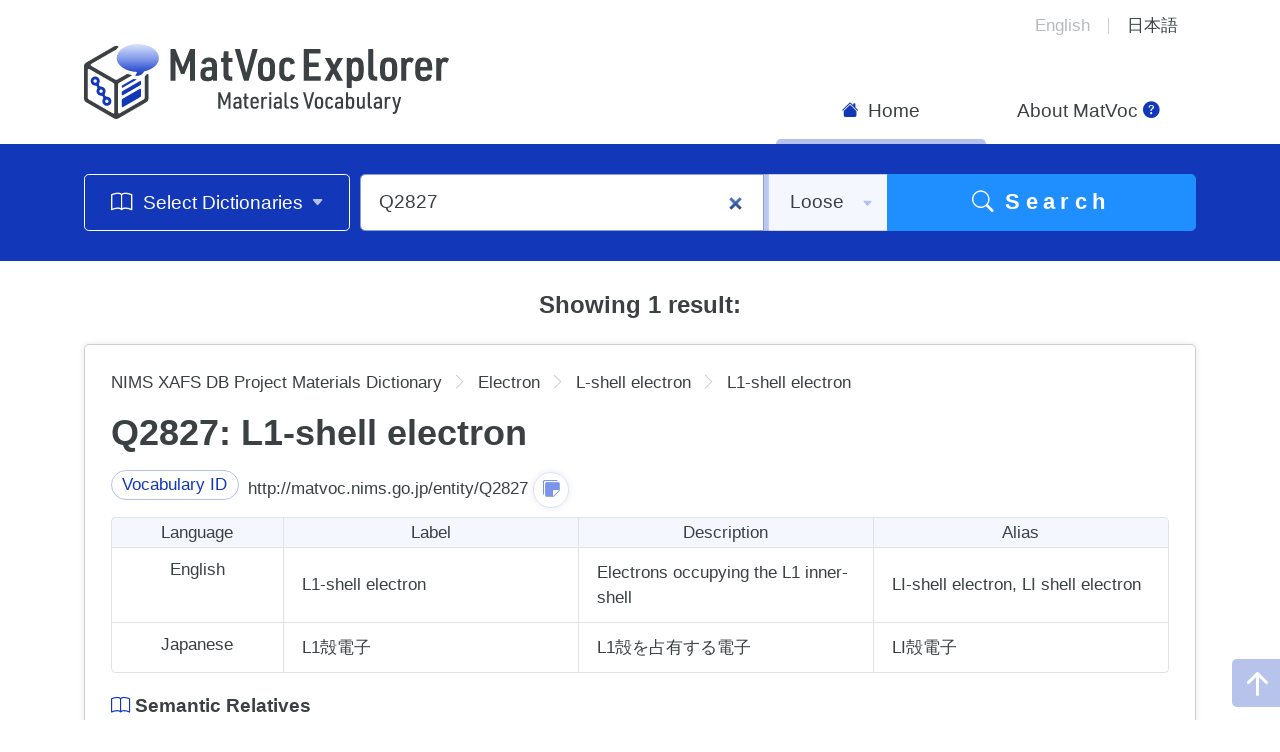

--- FILE ---
content_type: text/html; charset=utf-8
request_url: https://matvoc.nims.go.jp/explore/en/results/Q2827
body_size: 3878
content:
<!DOCTYPE html>
<html lang="en">
<head>
	<meta charset="utf-8">
	<meta http-equiv="X-UA-Compatible" content="IE=edge">
	<title>MatVoc Explorer | Results</title>

	<meta name="apple-mobile-web-app-title" content="MatVoc-E">
	<meta name="format-detection" content="telephone=no">
	<meta name="viewport" content="width=device-width,initial-scale=1">

	<link rel="icon" href="/explore/static/images/favicon.ico" sizes="any">
	<link rel="icon" href="/explore/static/images/icon.svg" type="image/svg+xml">
	<link rel="apple-touch-icon" href="/explore/static/images/apple-touch-icon.png">
	<link rel="manifest" href="/explore/static/manifest.webmanifest">

	<!-- === stylesheet === -->
	<link rel="stylesheet" href="/explore/static/css/style.css">

	<!-- === javascript === -->
	<script nomodule>window.MSInputMethodContext && document.documentMode && document.write('<link rel="stylesheet" href="/explore/static/css/bootstrap-ie11.min.csst"><script src="https://cdn.jsdelivr.net/combine/npm/bootstrap@5.0.0-beta2/dist/js/bootstrap.bundle.min.js,npm/ie11-custom-properties@4,npm/element-qsa-scope@1"><\/script><script crossorigin="anonymous" src="https://polyfill.io/v3/polyfill.min.js?features=default%2CNumber.parseInt%2CNumber.parseFloat%2CArray.prototype.find%2CArray.prototype.includes"><\/script>');</script>

	<!-- Global site tag (gtag.js) - Google Analytics -->
	<script async src="https://www.googletagmanager.com/gtag/js?id=G-C6D36PQN9G"></script>
	<script>
		window.dataLayer = window.dataLayer || [];
		function gtag(){dataLayer.push(arguments);}
		gtag('js', new Date());

		gtag('config', 'G-C6D36PQN9G');
	</script>
</head>

<body>
<a href="#anchor-contents" class="btn btn-primary rounded-0 visually-hidden-focusable">
	<i class="bi bi-arrow-bar-down"></i>
	Jump to text
</a>

<header class="header">
	<nav class="navbar navbar-expand-lg navbar-light">
		<div class="container">
			<a href="/explore/en/home" class="navbar-brand">
				<h1>
					<img src="/explore/static/images/logo.svg" alt="MatVoc Explorer | Materials Vocabulary" width="365" height="75" decoding="async">
				</h1>
			</a>
			<button class="navbar-toggler" type="button" data-bs-toggle="collapse" data-bs-target="#js-navbar" aria-controls="js-navbar" aria-expanded="false" aria-label="メニュー開閉">
				<span class="navbar-toggler-icon"></span>
			</button>
			<div class="collapse navbar-collapse" id="js-navbar">
				<ul class="navbar-nav">
					<li class="nav-item">
						<a class="nav-link active" aria-current="page" href="/explore/en/home">
							<i class="bi bi-house-fill"></i>
							Home
						</a>
					</li>
					<li class="nav-item">
						<a class="nav-link" href="https://matvoc.nims.go.jp/wiki/MatVoc:About">
							About MatVoc
							<i class="bi bi-question-circle-fill"></i>
						</a>
					</li>
				</ul>
				<ul class="list-group list-group-flush list-group-horizontal">
					<li class="list-group-item">English</li>
					<li class="list-group-item">
  <a href="/explore/ja/results/Q2827">
日本語</a></li>
				</ul>
			</div>
		</div>
	</nav>
</header>

<div class="bg-primary jumbotron">
	<form class="container" method="POST" action="/explore/search">
		<div class="row search-form">
			<div class="col-auto dictionary-button">
				<button class="btn btn-outline-light" type="button" data-bs-toggle="collapse" data-bs-target="#js-search-target" aria-expanded="false" aria-controls="js-search-target">
					<i class="bi bi-book"></i>
					Select Dictionaries
					<i class="bi bi-caret-down-fill"></i>
				</button>
			</div>
			<div class="col">
				<div class="input-group">
					
						<input type="search" class="form-control" aria-label="Q2827" aria-describedby="search-button-addon" name="search" autofocus="true" value="Q2827">
					 
					<select class="form-select" id="inputGroupSelect01" name="search_mode">
						<option value="loose" selected>Loose</option>
						<option value="strict">Exact</option>
					</select>
					<button class="btn btn-primary d-none d-md-block" type="submit" id="search-button-addon">
						<i class="bi bi-search"></i>
						Search
					</button>
				</div>
			</div>
		</div>
		<div id="js-search-target" class="collapse search-target js-select-scope">
			<div class="row heading">
				<div class="col">
					<h2>Search Targets</h2>
				</div>
				<div class="col-auto">
					<button type="button" class="btn btn-outline-light btn-sm" data-target="js-select-all">
						<i class="bi bi-slash-square"></i>
						Select/Deselect All
					</button>
				</div>
			</div>
			<div class="row search-target-list">
				
					
						  
						 
					
						 
							<div class="col-md-6 col-lg-4">
								<div class="form-check">
									<input class="form-check-input" type="checkbox" name="top_concepts" value="Q1882" id="top_concepts_Q1882" checked>
									<label class="form-check-label" for="top_concepts_Q1882">
										ARIM Instrument Dictionary
									</label>
								</div>
							</div>
						 
					
						 
							<div class="col-md-6 col-lg-4">
								<div class="form-check">
									<input class="form-check-input" type="checkbox" name="top_concepts" value="Q1883" id="top_concepts_Q1883" checked>
									<label class="form-check-label" for="top_concepts_Q1883">
										DICE Instrument Dictionary
									</label>
								</div>
							</div>
						 
					
						 
							<div class="col-md-6 col-lg-4">
								<div class="form-check">
									<input class="form-check-input" type="checkbox" name="top_concepts" value="Q21" id="top_concepts_Q21" checked>
									<label class="form-check-label" for="top_concepts_Q21">
										DICE Materials Data Vocabulary
									</label>
								</div>
							</div>
						 
					
						 
							<div class="col-md-6 col-lg-4">
								<div class="form-check">
									<input class="form-check-input" type="checkbox" name="top_concepts" value="Q3518" id="top_concepts_Q3518" checked>
									<label class="form-check-label" for="top_concepts_Q3518">
										NIMS Thermophysical Property DB Project Dictionary
									</label>
								</div>
							</div>
						 
					
						 
							<div class="col-md-6 col-lg-4">
								<div class="form-check">
									<input class="form-check-input" type="checkbox" name="top_concepts" value="Q3604" id="top_concepts_Q3604" checked>
									<label class="form-check-label" for="top_concepts_Q3604">
										Magnetic materials vocabulary
									</label>
								</div>
							</div>
						 
					
						 
							<div class="col-md-6 col-lg-4">
								<div class="form-check">
									<input class="form-check-input" type="checkbox" name="top_concepts" value="Q3994" id="top_concepts_Q3994" checked>
									<label class="form-check-label" for="top_concepts_Q3994">
										FC System Vocabulary
									</label>
								</div>
							</div>
						 
					
						 
							<div class="col-md-6 col-lg-4">
								<div class="form-check">
									<input class="form-check-input" type="checkbox" name="top_concepts" value="Q4381" id="top_concepts_Q4381" checked>
									<label class="form-check-label" for="top_concepts_Q4381">
										NIMS CPDDB Materials Dictionary
									</label>
								</div>
							</div>
						 
					
						 
							<div class="col-md-6 col-lg-4">
								<div class="form-check">
									<input class="form-check-input" type="checkbox" name="top_concepts" value="Q713" id="top_concepts_Q713" checked>
									<label class="form-check-label" for="top_concepts_Q713">
										NIMS XAFS DB Project Materials Dictionary
									</label>
								</div>
							</div>
						 
					
					
					
						<div class="col-md-6 col-lg-4">
							<div class="form-check">
								<input class="form-check-input" type="checkbox" name="top_concepts" value="Q0" id="top_concepts_Q0" checked>
								<label class="form-check-label" for="top_concepts_Q0">
									Others (Items with no parent or child)
								</label>
							</div>
						</div>
					
				 
			</div>
		</div>
		<div class="d-grid d-md-none search-button">
			<button class="btn btn-primary" type="button">
				<i class="bi bi-search"></i>
				Search
			</button>
		</div>
	</form>
</div>


<main id="anchor-contents" class="container contents">

  <div class="results">
    
      <h5 class="text-center">Showing 1 result:</h5>
    
    
    
      
        
        <article class="card vocabulary">
          <div class="card-body">
            
              <nav>
                <ol class="breadcrumb">
                  
                    
                      <li class="breadcrumb-item"><a href="/explore/en/results/Q713">NIMS XAFS DB Project Materials Dictionary</a></li>
                    
                  
                    
                      <li class="breadcrumb-item"><a href="/explore/en/results/Q2823">Electron</a></li>
                    
                  
                    
                      <li class="breadcrumb-item"><a href="/explore/en/results/Q3733">L-shell electron</a></li>
                    
                  
                  <li class="breadcrumb-item">L1-shell electron</li>
                </ol>
              </nav>
            

            <div class="vocabulary-title">
              <h2 id="anchor-Q2827" class="card-title">
                
                  Q2827: L1-shell electron
                
              </h2>
            </div>
             
              <div id="js-vocabulary-Q2827" class="collapse show">
            
              <div class="information">
                <div class="row id mb-2">
                  <div class="col-auto">
                    <h3>
                      <span class="badge rounded-pill bg-primary">
                        Vocabulary ID
                      </span>
                    </h3>
                  </div>
                  <div class="col">
                    <p class="d-inline">http://matvoc.nims.go.jp/entity/Q2827</p>
                    <button type="button" class="btn btn-outline-primary btn-sm copy-button" data-bs-toggle="tooltip" data-bs-placement="top" title="Copy to Clipboard">
                      <i class="bi bi-stickies-fill"></i>
                    </button>
                  </div>
                </div>

                      

                

                <table class="table table-bordered pc">
                  <thead class="table-primary">
                    <tr>
                      <th scope="col" class="text-center">Language</th>
                      <th scope="col" class="text-center">Label</th>
                      <th scope="col" class="text-center">Description</th>
                      <th scope="col" class="text-center">Alias</th>
                    </tr>
                  </thead>
                  <tbody>
                    <tr>
                      <th class="text-center text-nowrap">English</th>
                      <td>L1-shell electron</td>
                      <td>Electrons occupying the L1 inner-shell</td>
                      <td>LI-shell electron, LI shell electron</td>
                    </tr>
                    <tr>
                      <th class="text-center text-nowrap">Japanese</th>
                      <td>L1殻電子</td>
                      <td>L1殻を占有する電子</td>
                      <td>LI殻電子</td>
                    </tr>
                  </tbody>
                </table>
      
                <table class="table table-bordered sp">
                  <tbody>
                    <tr>
                      <th scope="row" class="table-primary text-center text-nowrap">Language</th>
                      <td class="w-100">English</td>
                    </tr>
                    <tr>
                      <th scope="row" class="table-primary text-center text-nowrap">Label</th>
                      <td class="w-100 text-wrap">L1-shell electron</td>
                    </tr>
                    <tr>
                      <th scope="row" class="table-primary text-center text-nowrap">Description</th>
                      <td class="w-100 text-center text-wrap">Electrons occupying the L1 inner-shell</td>
                    </tr>
                    <tr>
                      <th scope="row" class="table-primary text-center text-nowrap">Alias</th>
                      <td class="w-100 text-center text-wrap">LI-shell electron, LI shell electron</td>
                    </tr>
                  </tbody>
                </table>

                <table class="table table-bordered sp">
                  <tbody>
                    <tr>
                      <th scope="row" class="table-primary text-center text-nowrap">Language</th>
                      <td class="w-100">Japanese</td>
                    </tr>
                    <tr>
                      <th scope="row" class="table-primary text-center text-nowrap">Label</th>
                      <td class="w-100">L1殻電子</td>
                    </tr>
                    <tr>
                      <th scope="row" class="table-primary text-center text-nowrap">Description</th>
                      <td class="w-100 text-center">L1殻を占有する電子</td>
                    </tr>
                    <tr>
                      <th scope="row" class="table-primary text-center text-nowrap">Alias</th>
                      <td class="w-100 text-center">LI殻電子</td>
                    </tr>
                  </tbody>
                </table>

                  
                  <section class="link hyponym">
                    <h3 class="heading">
                      <i class="bi bi-book"></i>
                      Semantic Relatives
                    </h3>

                    
                      <details>
                        
                         
                          <summary class="fs-5">Parents</summary>
                        
                          
                            
                              
                            
                              
                              <details class="ms-3">
                                <summary>
                                  
                                    <a href="/explore/en/results/Q3733">Q3733: L-shell electron</a>
                                  
                                </summary>
                                <span class="ms-3">
                                   
                                    Siblings:
                                  
                                </span>
                                <ul class="list-unstyled mb-0">
                                  
                                    
                                      
                                    
                                    <li class="ms-3">
                                      <a href="/explore/en/results/Q2825">Q2825: L3-shell electron</a>
                                    </li>
                                  
                                    
                                      
                                    
                                    <li class="ms-3">
                                      <a href="/explore/en/results/Q2826">Q2826: L2-shell electron</a>
                                    </li>
                                  
                                </ul>
                              </details>
                            
                          
                      </details>
                    

                     
                  </section>
                

                

                

              </div>
            </div>
           
            <button class="btn btn-link related-button" type="button" data-bs-toggle="collapse" data-bs-target="#js-vocabulary-Q2827" aria-expanded="true" aria-controls="js-vocabulary-Q2827">
              関連情報を閉じる
            </button>
          
          </div>
        </article>
       
    
  </div>
</main>


<footer class="bg-light footer mt-5">
	<div class="container">
		<div class="row">
			<div class="col">
				<h2 class="sitename"><a href="https://www.nims.go.jp/eng/" target="_blank" rel="noopener" class="link-primary">National Institute for Materials Science</a></h2>
				<ul class="list-unstyled address">
					<li><a href="https://www.nims.go.jp/eng/research/network-facility-services/" target="_blank" rel="noopener" class="link-primary">Research Network and Facility Services Division</a></li>
					<li><a href="https://www.nims.go.jp/eng/research/platform/materials-data/" target="_blank" rel="noopener" class="link-primary">Materials Data Platform</a></li>
				</ul>
				<small class="copyright">Copyright © 2021-2024 National Institute for Materials Science. All rights reserved.</small>
			</div>
			<div class="footer-link col-auto">
				<ul class="list-unstyled">
					<li>
						<a href="https://dice.nims.go.jp/" class="link-dark" target="_blank" rel="noopener">
							DICE Portal
							<i class="bi bi-box-arrow-up-right"></i>
						</a>
					</li>
					<li>
						<a href="https://www.nims.go.jp/eng/siteinfo/privacy-policy.html" class="link-dark" target="_blank" rel="noopener">
							Privacy Policy
							<i class="bi bi-box-arrow-up-right"></i>
						</a>
					</li>
					<li>
						<a href="https://dice.nims.go.jp/contact/form.html" class="link-dark" target="_blank" rel="noopener">
							Contact
							<i class="bi bi-box-arrow-up-right"></i>
						</a>
					</li>
				</ul>
			</div>
		</div>
	</div>
</footer>

<a href="#" class="btn btn-primary page-top" title="">
	<i class="bi bi-arrow-up-short"></i>
</a>

<!-- === javascript === -->
<script src="/explore/static/js/script.js"></script>
<script src="/explore/static/js/importScript.js"></script>

</body>
</html>

--- FILE ---
content_type: image/svg+xml; charset=utf-8
request_url: https://matvoc.nims.go.jp/explore/static/images/logo.svg
body_size: 14491
content:
<svg viewBox="0 0 414.22 85.04" width="414.22" height="85.04" xmlns="http://www.w3.org/2000/svg" xmlns:xlink="http://www.w3.org/1999/xlink"><title>MatVoc Explorer | Materials Vocabulary</title><linearGradient id="a" gradientUnits="userSpaceOnUse" x1="61.09" x2="61.09" y1="36.15" y2="0"><stop offset="0" stop-color="#1238b9"/><stop offset=".25" stop-color="#4363d5"/><stop offset=".5" stop-color="#7b94e8"/><stop offset="1" stop-color="#dae2fc"/></linearGradient><path d="m85.04 15.86c0-8.76-10.72-15.86-23.95-15.86s-23.95 7.1-23.95 15.86c0 8.52 10.14 15.46 22.86 15.84 0 1.41-.66 2.67-1.67 3.5-.32.26-.19.76.21.83.49.08.99.13 1.5.13 3.63 0 6.76-2.11 8.25-5.17 9.7-2.03 16.74-8.03 16.74-15.12z" fill="url(#a)"/><path d="m68.93 37.03v23.81c0 .86-.46 1.65-1.2 2.07l-27.25 15.73c-.8.46-1.8-.12-1.8-1.04v-31.52c0-.86.46-1.65 1.2-2.07l13.83-7.97c.24-.14.4-.39.4-.66 0-.07 0-.09 0-.15 0-.02-.02-.13-.13-.15-.36-.06-3.16-.68-4.57-1.14-.22-.07-.45-.04-.64.07l-11.01 6.34c-.74.43-1.65.43-2.39 0l-27.28-15.64c-.8-.46-.8-1.61 0-2.08l27.34-15.78c.13-.08.28-.13.42-.18.29-.1.53-.29.72-.53.72-.93 1.55-1.81 2.48-2.65.25-.22.21-.62-.08-.79h-.02c-1.48-.87-3.31-.87-4.79 0l-31.77 18.35c-1.48.85-2.39 2.43-2.39 4.14v36.71c0 1.71.91 3.29 2.39 4.15l31.79 18.35c1.48.86 3.31.86 4.79 0l31.79-18.35c1.48-.86 2.39-2.44 2.39-4.15v-26.99c0-.54-.52-.93-1.04-.78-.33.1-.66.19-.99.28-.18.05-.33.16-.44.31-.45.62-.95 1.2-1.5 1.73-.16.15-.25.36-.25.58zm-34.46 40.58c0 .92-1 1.5-1.8 1.04l-27.25-15.73c-.74-.43-1.2-1.22-1.2-2.07v-31.42c0-.92.99-1.5 1.79-1.04l27.24 15.63c.74.43 1.2 1.22 1.2 2.08v31.51z" fill="#3b4043"/><path d="m64.03 60.14-19.97 11.53c-.48.28-1.08-.07-1.08-.62v-7.77c0-.43.23-.82.6-1.04l19.97-11.53c.48-.28 1.08.07 1.08.62v7.77c0 .43-.23.82-.6 1.04z" fill="#1238b9"/><path d="m64.03 46.65-19.97 11.53c-.48.28-1.08-.07-1.08-.62v-3.04c0-.43.23-.82.6-1.04l19.97-11.53c.48-.28 1.08.07 1.08.62v3.04c0 .43-.23.82-.6 1.04z" fill="#1238b9"/><path d="m44.06 49.45 15.61-9.02c.14-.08.09-.29-.07-.3-.53-.03-1.3-.08-1.74-.15-.38-.06-.75-.18-1.09-.34-.24-.11-.52-.1-.75.04l-12.44 7.16c-.37.21-.6.61-.6 1.04v.95c0 .55.6.9 1.08.62z" fill="#1238b9"/><path d="m30.42 62.36c-.91-1.57-2.59-2.55-4.4-2.57h-.04s-1.49-.15-2.14-1.28c-.65-1.12-.04-2.48-.03-2.49v-.03c.9-1.58.89-3.53-.01-5.1-.9-1.55-2.56-2.53-4.35-2.57h-.08s-1.49-.16-2.14-1.28-.04-2.48-.03-2.49v-.03c.9-1.58.89-3.53-.01-5.1-1.42-2.46-4.57-3.3-7.03-1.88s-3.3 4.57-1.88 7.03c.91 1.57 2.59 2.54 4.4 2.57h.04s1.5.16 2.14 1.28c.64 1.11.06 2.43.04 2.47-.92 1.59-.92 3.57 0 5.16.91 1.57 2.59 2.54 4.4 2.57h.04s1.49.16 2.14 1.28.04 2.48.03 2.49v.02c-.9 1.58-.9 3.54.01 5.11.69 1.19 1.8 2.04 3.13 2.4.44.12.89.18 1.34.18.89 0 1.77-.23 2.57-.69 1.19-.69 2.04-1.8 2.4-3.13.35-1.33.17-2.71-.52-3.9zm-17.71-18.43c-1.07 0-1.93-.87-1.93-1.93s.87-1.93 1.93-1.93 1.93.87 1.93 1.93-.87 1.93-1.93 1.93zm6.62 11.47c-1.07 0-1.93-.87-1.93-1.93s.87-1.93 1.93-1.93 1.93.87 1.93 1.93-.87 1.93-1.93 1.93zm6.63 11.47c-1.07 0-1.93-.87-1.93-1.93s.87-1.93 1.93-1.93 1.93.87 1.93 1.93-.87 1.93-1.93 1.93z" fill="#1238b9"/><g fill="#3b4043"><path d="m249.74 5.73h18.33c.25 0 .45.2.45.45v4.08c0 .25-.2.45-.45.45h-12.34c-.25 0-.45.2-.45.45v9.42c0 .25.2.45.45.45h10.27c.25 0 .45.2.45.45v4.08c0 .25-.2.45-.45.45h-10.27c-.25 0-.45.2-.45.45v9.77c0 .25.2.45.45.45h12.49c.25 0 .45.2.45.45v4.08c0 .25-.2.45-.45.45h-18.48c-.25 0-.45-.2-.45-.45v-35.03c0-.25.2-.45.45-.45z"/><path d="m273.75 15.85h5.69c.17 0 .32.09.4.24l3.8 7.22c.09.16.32.16.4 0l3.56-7.21c.08-.15.23-.25.4-.25h5.52c.17 0 .28.19.2.34l-6.98 12.18c-.08.14-.08.3 0 .44l6.85 12.53c.08.15-.03.33-.2.33h-5.74c-.17 0-.32-.09-.4-.24l-4.04-7.67c-.09-.16-.32-.16-.4 0l-3.66 7.65c-.07.16-.23.26-.41.26h-5.57c-.17 0-.28-.19-.2-.34l7.09-12.69c.08-.13.08-.3 0-.43l-6.5-12.03c-.08-.15.03-.33.2-.33z"/><path d="m298.7 15.85h3.65c.2 0 .37.13.43.32l.35 1.11c.05.16.25.2.37.09 1.62-1.48 3.24-2.07 5.58-2.07 5.79 0 8.31 3.22 8.31 10.72v4.93c0 7.9-2.47 11.23-8.41 11.23-1.82 0-3.2-.39-4.64-1.28-.15-.09-.35 0-.35.19v8.24c0 .25-.2.45-.45.45h-4.84c-.25 0-.45-.2-.45-.45v-33.03c0-.25.2-.45.45-.45zm12.94 10.22c0-4.13-1.16-5.99-3.73-5.99-2.67 0-3.93 1.96-3.93 6.24v4.88c0 4.23 1.26 6.19 3.93 6.19 2.57 0 3.73-1.96 3.73-6.34z"/><path d="m335.98 26.22c0-7.7 2.87-10.92 9.72-10.92s9.72 3.22 9.72 10.92v5.08c0 7.65-2.87 10.87-9.72 10.87s-9.72-3.22-9.72-10.87zm13.69 0c0-4.53-1.11-6.24-3.98-6.24s-3.98 1.71-3.98 6.24v5.08c0 4.48 1.11 6.19 3.98 6.19s3.98-1.71 3.98-6.19z"/><path d="m360.37 15.85h3.61c.19 0 .36.12.43.3l.46 1.32c.06.17.28.2.39.06 1.27-1.61 2.55-2.23 4.58-2.23 1.55 0 2.7.35 4.32 1.34.2.12.28.39.17.6l-2.03 3.93c-.13.25-.44.31-.67.14-.95-.72-1.72-1.03-2.65-1.03-2.37 0-3.32 2.57-3.32 8.86v12.08c0 .25-.2.45-.45.45h-4.84c-.25 0-.45-.2-.45-.45v-24.92c0-.25.2-.45.45-.45z"/><path d="m400.21 15.85h3.61c.19 0 .36.12.43.3l.46 1.32c.06.17.28.2.39.06 1.27-1.61 2.55-2.23 4.58-2.23 1.55 0 2.7.35 4.32 1.34.2.12.28.39.17.6l-2.03 3.93c-.13.25-.44.31-.67.14-.95-.72-1.72-1.03-2.65-1.03-2.37 0-3.32 2.57-3.32 8.86v12.08c0 .25-.2.45-.45.45h-4.84c-.25 0-.45-.2-.45-.45v-24.92c0-.25.2-.45.45-.45z"/><path d="m385.44 15.3c-6.75 0-9.62 3.52-9.62 11.88v3.27c0 8.26 2.87 11.73 9.72 11.73 5.51 0 8.19-1.84 9.22-6.45.05-.24-.1-.49-.35-.54l-3.98-.87c-.22-.05-.44.08-.52.29-.67 1.74-2.24 2.98-4.1 2.94-2.93-.05-4.25-1.87-4.25-5.89v-1.11c0-.25.2-.45.45-.45h12.69c.25 0 .45-.2.45-.45v-2.47c0-8.41-2.82-11.88-9.72-11.88zm.15 4.48c2.82 0 4.13 1.66 4.13 5.34v.41c0 .25-.2.45-.45.45h-7.25c-.25 0-.45-.2-.45-.45v-.41c0-3.63 1.26-5.34 4.03-5.34z"/><path d="m332.91 41.22v-3.85c0-.25-.22-.43-.47-.43h-.28c-3.02 0-3.93-1.16-3.88-5.03v-25.73c0-.25-.2-.45-.45-.45h-4.84c-.25 0-.45.2-.45.45v25.17c0 8.41 1.71 10.32 9.36 10.32h.56c.25 0 .45-.2.45-.45z"/><path d="m98.49 5.73h4.93c.18 0 .35.11.42.28l7.98 19.89c.08.19.34.19.42 0l7.98-19.89c.07-.17.23-.28.42-.28h4.93c.25 0 .45.2.45.45v35.04c0 .25-.2.45-.45.45h-4.89c-.25 0-.45-.2-.45-.45v-21.87c0-.25-.34-.31-.44-.08l-5.74 14.52c-.07.17-.23.29-.42.29h-3.21c-.19 0-.35-.11-.42-.29l-5.74-14.52c-.09-.23-.44-.17-.44.08v21.88c0 .25-.2.45-.45.45h-4.89c-.25 0-.45-.2-.45-.45v-35.05c0-.25.2-.45.45-.45z"/><path d="m145.24 25.01c0-3.67-.96-5.03-3.62-5.03-1.94 0-2.94.75-3.64 2.85-.08.23-.32.37-.56.3l-4.03-1.2c-.24-.07-.38-.33-.31-.56 1.23-4.08 4.12-6.06 8.79-6.06 3.88 0 6.65 1.31 8 3.83.75 1.46 1.11 3.47 1.11 6.65v15.46c0 .25-.2.45-.45.45h-3.67c-.21 0-.39-.15-.44-.35l-.27-1.21c-1.46 1.56-3.02 2.06-6.04 2.06-5.74 0-8-2.22-8-7.9 0-6.09 2.16-8.11 8.76-8.11h3.93c.25 0 .45-.2.45-.45v-.71zm-3.22 5.14c-3.12 0-4.33 1.11-4.33 3.98 0 2.67.96 3.52 3.78 3.52s3.78-.96 3.78-4.23v-2.82c0-.25-.2-.45-.45-.45h-2.77z"/><path d="m171.7 5.73h5.09c.21 0 .38.14.44.34l6.69 25.8c.06.23.38.23.44 0l6.64-25.8c.05-.2.23-.34.44-.34h5.09c.3 0 .52.29.43.58l-10.11 35.04c-.06.19-.23.33-.43.33h-4.61c-.2 0-.38-.13-.43-.33l-10.11-35.04c-.08-.29.13-.58.43-.58z"/><path d="m197.38 26.22c0-7.7 2.87-10.92 9.72-10.92s9.72 3.22 9.72 10.92v5.08c0 7.65-2.87 10.87-9.72 10.87s-9.72-3.22-9.72-10.87zm13.69 0c0-4.53-1.11-6.24-3.98-6.24s-3.98 1.71-3.98 6.24v5.08c0 4.48 1.11 6.19 3.98 6.19s3.98-1.71 3.98-6.19z"/><path d="m239.17 35.19c.25.05.41.3.35.54-.99 4.47-3.75 6.45-8.87 6.45-6.34 0-9.21-3.57-9.21-11.43v-3.88c0-8.05 2.87-11.58 9.46-11.58 4.83 0 7.21 1.71 8.31 6.17.06.23-.08.47-.31.54l-4.03 1.2c-.24.07-.49-.07-.56-.31-.62-2.09-1.61-2.93-3.35-2.93-2.67 0-3.78 1.91-3.78 6.44v4.83c0 4.33 1.21 6.24 3.88 6.24 1.89 0 2.93-.84 3.51-2.81.07-.23.29-.37.52-.33l4.07.83z"/><path d="m167.52 36.94c-2.77.05-3.62-1.01-3.57-4.53v-11.48c0-.25.2-.45.45-.45h3.58c.25 0 .45-.2.45-.45v-3.73c0-.25-.2-.45-.45-.45h-3.58c-.25 0-.45-.2-.45-.45v-6.7c0-.25-.2-.45-.45-.45h-4.51c-.24 0-.44.19-.45.43l-.31 6.74c-.01.24-.21.43-.45.43h-1.74c-.25 0-.45.2-.45.45v3.73c0 .25.2.45.45.45h1.72c.25 0 .45.2.45.45v10.93c-.05 8.16 1.51 9.82 8.96 9.82h.76c.25 0 .45-.2.45-.45v-3.43c0-.66 0-.85-.86-.85z"/><path d="m152.61 54.74h2.06c.1 0 .18.06.22.15l4.39 11.03c.03.07.13.07.16 0l4.37-11.03c.04-.09.12-.15.22-.15h2.06c.13 0 .23.1.23.23v18.12c0 .13-.1.23-.23.23h-2.01c-.13 0-.23-.1-.23-.23v-12.54c0-.09-.13-.12-.16-.03l-3.45 8.8c-.03.09-.12.15-.22.15h-1.32c-.1 0-.18-.06-.22-.15l-3.45-8.8c-.03-.09-.16-.06-.16.03v12.54c0 .13-.1.23-.23.23h-2.01c-.13 0-.23-.1-.23-.23v-18.12c0-.13.1-.23.23-.23z"/><path d="m210.39 54.64h1.98c.13 0 .23.1.23.23v2.5c0 .13-.1.23-.23.23h-1.98c-.13 0-.23-.1-.23-.23v-2.5c0-.13.1-.23.23-.23zm0 5.47h1.98c.13 0 .23.1.23.23v12.76c0 .13-.1.23-.23.23h-1.98c-.13 0-.23-.1-.23-.23v-12.76c0-.13.1-.23.23-.23z"/><path d="m235.8 69.75c.12-.03.23.05.27.16.4 1.22 1.11 1.67 2.54 1.67 1.61 0 2.45-.68 2.45-2 0-.68-.23-1.2-.7-1.46-.39-.23-.52-.26-1.95-.55-1.64-.34-2.39-.62-2.97-1.17-.62-.6-.96-1.51-.96-2.68 0-2.5 1.46-3.85 4.14-3.85 2.46 0 3.69.85 4.24 2.94.03.13-.05.26-.17.29l-1.61.41c-.12.03-.24-.05-.28-.17-.31-1.04-.95-1.5-2.07-1.5-1.22 0-1.93.68-1.93 1.82s.55 1.61 2.26 1.95c2 .36 2.63.57 3.25 1.09.7.57 1.07 1.56 1.07 2.92 0 2.66-1.59 3.96-4.79 3.96-2.66 0-4.09-.97-4.63-3.17-.03-.13.05-.26.18-.29l1.67-.37z"/><path d="m248.83 54.74h2.09c.11 0 .2.07.23.17l3.7 14.16c.02.08.14.08.16 0l3.67-14.16c.03-.1.12-.17.23-.17h2.09c.15 0 .27.15.22.3l-5.15 18.12c-.03.1-.12.17-.22.17h-1.86c-.1 0-.2-.07-.22-.17l-5.15-18.12c-.04-.15.07-.3.22-.3z"/><path d="m261.85 65.36c0-3.88 1.43-5.49 4.82-5.49s4.81 1.61 4.81 5.49v2.71c0 3.88-1.43 5.52-4.81 5.52s-4.82-1.64-4.82-5.52zm7.18-.03c0-2.45-.68-3.46-2.37-3.46s-2.37 1.01-2.37 3.46v2.76c0 2.45.7 3.46 2.37 3.46s2.37-1.01 2.37-3.46z"/><path d="m282.57 70.13c.13.03.21.16.18.29-.49 2.2-1.83 3.17-4.3 3.17-3.15 0-4.58-1.82-4.58-5.75v-2.11c0-4.11 1.41-5.88 4.68-5.88 2.34 0 3.47.83 4.03 3.03.03.12-.04.25-.16.29l-1.67.49c-.12.04-.25-.04-.29-.17-.33-1.16-.92-1.64-1.92-1.64-1.56 0-2.24 1.12-2.24 3.67v2.53c0 2.39.73 3.51 2.29 3.51 1.08 0 1.69-.48 2-1.6.03-.12.15-.2.27-.17l1.69.35z"/><path d="m350.02 60.1h1.98c.11 0 .2.07.22.17l2.63 9.79c.02.09.14.08.16 0l2.4-9.78c.03-.1.12-.18.23-.18h2.01c.15 0 .27.15.22.3l-4.11 14.75c-1.02 3.43-1.78 4.11-5.01 4.16-.13 0-.24-.1-.24-.23v-1.59c0-.13.11-.23.24-.23 1.59-.03 1.93-.38 2.5-2.34l.4-1.55s0-.08 0-.12l-3.85-12.84c-.04-.15.07-.3.22-.3z"/><path d="m186.46 71.27h-.21c-1.41.03-1.85-.52-1.82-2.29v-6.64c0-.13.1-.23.23-.23h1.77c.13 0 .23-.1.23-.23v-1.54c0-.13-.1-.23-.23-.23h-1.77c-.13 0-.23-.1-.23-.23v-3.57c0-.13-.1-.23-.23-.23h-1.86c-.13 0-.23.1-.23.23l-.12 3.58c0 .13-.11.23-.23.23h-.89c-.13 0-.23.1-.23.23v1.54c0 .13.1.23.23.23h.89c.13 0 .23.1.23.23v6.43c0 3.75.73 4.56 4.14 4.56h.34c.13 0 .23-.1.23-.23v-1.59c0-.13-.1-.23-.23-.23z"/><path d="m178.11 61.69c-.65-1.22-1.95-1.82-3.9-1.82-2.28 0-3.67.97-4.28 2.97-.04.12.04.26.16.3l1.64.47c.12.03.24-.04.28-.15.41-1.14 1.01-1.58 2.11-1.58 1.54 0 2.11.75 2.11 2.86v.52c0 .13-.1.23-.23.23h-2.19c-3.28 0-4.42 1.07-4.42 4.11s1.12 3.98 4.06 3.98c1.53 0 2.33-.26 3.03-1h.01c.05-.06.12-.07.13.01l.1.54c.02.11.12.18.23.18h1.5c.13 0 .23-.1.23-.23v-8.07c0-1.61-.16-2.6-.57-3.33zm-1.87 7.52c0 1.85-.49 2.4-2.21 2.4s-2.24-.52-2.24-2.06c0-1.64.7-2.26 2.5-2.26h1.72c.13 0 .23.1.23.23z"/><path d="m223.98 61.69c-.65-1.22-1.95-1.82-3.9-1.82-2.28 0-3.67.97-4.28 2.97-.04.12.04.26.16.3l1.64.47c.12.03.24-.04.28-.15.41-1.14 1.01-1.58 2.11-1.58 1.54 0 2.11.75 2.11 2.86v.52c0 .13-.1.23-.23.23h-2.19c-3.28 0-4.42 1.07-4.42 4.11s1.12 3.98 4.06 3.98c1.53 0 2.33-.26 3.03-1h.01c.05-.06.12-.07.13.01l.1.54c.02.11.12.18.23.18h1.5c.13 0 .23-.1.23-.23v-8.07c0-1.61-.16-2.6-.57-3.33zm-1.87 7.52c0 1.85-.49 2.4-2.21 2.4s-2.24-.52-2.24-2.06c0-1.64.7-2.26 2.5-2.26h1.72c.13 0 .23.1.23.23z"/><path d="m293.45 61.69c-.65-1.22-1.95-1.82-3.9-1.82-2.28 0-3.67.97-4.28 2.97-.04.12.04.26.16.3l1.64.47c.12.03.24-.04.28-.15.41-1.14 1.01-1.58 2.11-1.58 1.54 0 2.11.75 2.11 2.86v.52c0 .13-.1.23-.23.23h-2.19c-3.28 0-4.42 1.07-4.42 4.11s1.12 3.98 4.06 3.98c1.53 0 2.33-.26 3.03-1h.01c.05-.06.12-.07.13.01l.1.54c.02.11.12.18.23.18h1.5c.13 0 .23-.1.23-.23v-8.07c0-1.61-.16-2.6-.57-3.33zm-1.87 7.52c0 1.85-.49 2.4-2.21 2.4s-2.24-.52-2.24-2.06c0-1.64.7-2.26 2.5-2.26h1.72c.13 0 .23.1.23.23z"/><path d="m337.52 61.69c-.65-1.22-1.95-1.82-3.9-1.82-2.28 0-3.67.97-4.28 2.97-.04.12.04.26.16.3l1.64.47c.12.03.24-.04.28-.15.41-1.14 1.01-1.58 2.11-1.58 1.54 0 2.11.75 2.11 2.86v.52c0 .13-.1.23-.23.23h-2.19c-3.28 0-4.42 1.07-4.42 4.11s1.12 3.98 4.06 3.98c1.53 0 2.33-.26 3.03-1h.01c.05-.06.12-.07.13.01l.1.54c.02.11.12.18.23.18h1.5c.13 0 .23-.1.23-.23v-8.07c0-1.61-.16-2.6-.57-3.33zm-1.87 7.52c0 1.85-.49 2.4-2.21 2.4s-2.24-.52-2.24-2.06c0-1.64.7-2.26 2.5-2.26h1.72c.13 0 .23.1.23.23z"/><path d="m193.64 59.87c-3.33 0-4.76 1.77-4.76 5.93v1.9c0 4.09 1.48 5.88 4.84 5.88 2.64 0 3.97-.95 4.46-3.17.03-.13-.06-.26-.18-.29l-1.66-.35c-.12-.02-.23.05-.27.17-.33 1.15-.98 1.63-2.18 1.63-1.72 0-2.53-1.07-2.53-3.38v-.94h6.82c.13 0 .23-.1.23-.23v-1.22c0-4.19-1.41-5.93-4.76-5.93zm.05 1.95c1.61 0 2.37.99 2.37 3.12v.26c0 .13-.1.23-.23.23h-4.25c-.13 0-.23-.1-.23-.23v-.26c0-2.11.75-3.12 2.34-3.12z"/><path d="m207.9 60.48c-.75-.45-1.3-.61-2.1-.61-1.11 0-1.84.36-2.42 1.16h-.03c-.04.07-.13.05-.15-.02l-.19-.74c-.03-.1-.12-.17-.23-.17h-1.49c-.13 0-.23.1-.23.23v12.76c0 .13.1.23.23.23h1.98c.13 0 .23-.1.23-.23v-6.2c0-3.46.57-4.89 1.95-4.89.48 0 .86.14 1.34.47.12.08.28.05.34-.08l.84-1.6c.06-.11.01-.25-.09-.32z"/><path d="m348.06 60.48c-.75-.45-1.3-.61-2.1-.61-1.11 0-1.84.36-2.42 1.16h-.03c-.04.07-.13.05-.15-.02l-.19-.74c-.03-.1-.12-.17-.23-.17h-1.49c-.13 0-.23.1-.23.23v12.76c0 .13.1.23.23.23h1.98c.13 0 .23-.1.23-.23v-6.2c0-3.46.57-4.89 1.95-4.89.48 0 .86.14 1.34.47.12.08.28.05.34-.08l.84-1.6c.06-.11.01-.25-.09-.32z"/><path d="m232.32 73.09v-1.57c0-.13-.1-.23-.23-.23h-.24c-1.48 0-1.95-.6-1.93-2.5v-13.82c0-.13-.1-.23-.23-.23h-1.98c-.13 0-.23.1-.23.23v13.59c0 3.85.81 4.76 4.27 4.76h.34c.13 0 .23-.1.23-.23z"/><path d="m326.83 73.09v-1.57c0-.13-.1-.23-.23-.23h-.24c-1.48 0-1.95-.6-1.93-2.5v-13.82c0-.13-.1-.23-.23-.23h-1.98c-.13 0-.23.1-.23.23v13.59c0 3.85.81 4.76 4.27 4.76h.34c.13 0 .23-.1.23-.23z"/><path d="m317.13 73.33h1.39c.13 0 .23-.1.23-.23v-12.76c0-.13-.1-.23-.23-.23h-1.98c-.13 0-.23.1-.23.23v7.06c0 2.94-.6 4.09-2.13 4.09s-2-.96-2-3.59v-7.55c0-.13-.1-.23-.23-.23h-1.98c-.13 0-.23.1-.23.23v7.84c0 1.48.1 2.47.36 3.15.52 1.48 1.77 2.26 3.59 2.26 1.41 0 2.2-.36 2.93-1.33.05-.06.14-.04.15.04l.14.84c.02.11.12.19.23.19z"/><path d="m302.49 59.87c-1.15 0-1.84.25-2.64.9-.06.04-.14 0-.14-.07v-5.73c0-.13-.1-.23-.23-.23h-1.98c-.13 0-.23.1-.23.23v18.12c0 .13.1.23.23.23h1.47c.11 0 .21-.08.23-.2l.1-.64c.01-.07.09-.09.14-.05.95.92 1.58 1.14 3.04 1.14 2.94 0 4.24-1.72 4.24-5.65v-2.65c0-3.75-1.27-5.41-4.22-5.41zm1.77 8.09c0 2.45-.7 3.57-2.24 3.57s-2.32-1.2-2.32-3.67v-2.29c0-2.47.75-3.64 2.34-3.64s2.21 1.09 2.21 3.38v2.66z"/></g></svg>


--- FILE ---
content_type: text/javascript; charset=utf-8
request_url: https://matvoc.nims.go.jp/explore/static/js/importScript.js
body_size: 176
content:
require("./components/copyright");
require("./components/allcheck");
require("./components/menu");
require("./components/related-button");
require("./components/copy-button");


--- FILE ---
content_type: text/javascript; charset=utf-8
request_url: https://matvoc.nims.go.jp/explore/static/js/script.js
body_size: 180996
content:
/*! For license information please see script.js.LICENSE.txt */
!(function () {
    var t,
        e = {
            133: function () {
                var t = document.querySelectorAll(".js-select-scope"),
                    e = [];
                function i() {
                    for (var t = this.closest(".js-select-scope").getElementsByTagName("input"), e = 0, i = 0; i < t.length; i++) t[i].checked && e++;
                    if (e == t.length) for (i = 0; i < t.length; i++) t[i].checked = !1;
                    else for (i = 0; i < t.length; i++) t[i].checked = !0;
                }
                if (t) for (var n = 0; n < t.length; n++) (e[n] = t[n].querySelector('[data-target="js-select-all"]')), e[n] && e[n].addEventListener("click", i);
            },
            890: function (t, e, i) {
                "use strict";
                i.r(e);
                var n = {};
                i.r(n),
                    i.d(n, {
                        afterMain: function () {
                            return A;
                        },
                        afterRead: function () {
                            return y;
                        },
                        afterWrite: function () {
                            return C;
                        },
                        applyStyles: function () {
                            return I;
                        },
                        arrow: function () {
                            return G;
                        },
                        auto: function () {
                            return l;
                        },
                        basePlacements: function () {
                            return c;
                        },
                        beforeMain: function () {
                            return w;
                        },
                        beforeRead: function () {
                            return v;
                        },
                        beforeWrite: function () {
                            return O;
                        },
                        bottom: function () {
                            return o;
                        },
                        clippingParents: function () {
                            return d;
                        },
                        computeStyles: function () {
                            return et;
                        },
                        createPopper: function () {
                            return Dt;
                        },
                        createPopperBase: function () {
                            return St;
                        },
                        createPopperLite: function () {
                            return Nt;
                        },
                        detectOverflow: function () {
                            return _t;
                        },
                        end: function () {
                            return u;
                        },
                        eventListeners: function () {
                            return nt;
                        },
                        flip: function () {
                            return vt;
                        },
                        hide: function () {
                            return wt;
                        },
                        left: function () {
                            return a;
                        },
                        main: function () {
                            return E;
                        },
                        modifierPhases: function () {
                            return k;
                        },
                        offset: function () {
                            return Et;
                        },
                        placements: function () {
                            return _;
                        },
                        popper: function () {
                            return p;
                        },
                        popperGenerator: function () {
                            return Lt;
                        },
                        popperOffsets: function () {
                            return At;
                        },
                        preventOverflow: function () {
                            return Ot;
                        },
                        read: function () {
                            return b;
                        },
                        reference: function () {
                            return m;
                        },
                        right: function () {
                            return r;
                        },
                        start: function () {
                            return h;
                        },
                        top: function () {
                            return s;
                        },
                        variationPlacements: function () {
                            return g;
                        },
                        viewport: function () {
                            return f;
                        },
                        write: function () {
                            return T;
                        },
                    });
                var s = "top",
                    o = "bottom",
                    r = "right",
                    a = "left",
                    l = "auto",
                    c = [s, o, r, a],
                    h = "start",
                    u = "end",
                    d = "clippingParents",
                    f = "viewport",
                    p = "popper",
                    m = "reference",
                    g = c.reduce(function (t, e) {
                        return t.concat([e + "-" + h, e + "-" + u]);
                    }, []),
                    _ = [].concat(c, [l]).reduce(function (t, e) {
                        return t.concat([e, e + "-" + h, e + "-" + u]);
                    }, []),
                    v = "beforeRead",
                    b = "read",
                    y = "afterRead",
                    w = "beforeMain",
                    E = "main",
                    A = "afterMain",
                    O = "beforeWrite",
                    T = "write",
                    C = "afterWrite",
                    k = [v, b, y, w, E, A, O, T, C];
                function x(t) {
                    return t ? (t.nodeName || "").toLowerCase() : null;
                }
                function L(t) {
                    if (null == t) return window;
                    if ("[object Window]" !== t.toString()) {
                        var e = t.ownerDocument;
                        return (e && e.defaultView) || window;
                    }
                    return t;
                }
                function S(t) {
                    return t instanceof L(t).Element || t instanceof Element;
                }
                function D(t) {
                    return t instanceof L(t).HTMLElement || t instanceof HTMLElement;
                }
                function N(t) {
                    return "undefined" != typeof ShadowRoot && (t instanceof L(t).ShadowRoot || t instanceof ShadowRoot);
                }
                var I = {
                    name: "applyStyles",
                    enabled: !0,
                    phase: "write",
                    fn: function (t) {
                        var e = t.state;
                        Object.keys(e.elements).forEach(function (t) {
                            var i = e.styles[t] || {},
                                n = e.attributes[t] || {},
                                s = e.elements[t];
                            D(s) &&
                                x(s) &&
                                (Object.assign(s.style, i),
                                Object.keys(n).forEach(function (t) {
                                    var e = n[t];
                                    !1 === e ? s.removeAttribute(t) : s.setAttribute(t, !0 === e ? "" : e);
                                }));
                        });
                    },
                    effect: function (t) {
                        var e = t.state,
                            i = { popper: { position: e.options.strategy, left: "0", top: "0", margin: "0" }, arrow: { position: "absolute" }, reference: {} };
                        return (
                            Object.assign(e.elements.popper.style, i.popper),
                            (e.styles = i),
                            e.elements.arrow && Object.assign(e.elements.arrow.style, i.arrow),
                            function () {
                                Object.keys(e.elements).forEach(function (t) {
                                    var n = e.elements[t],
                                        s = e.attributes[t] || {},
                                        o = Object.keys(e.styles.hasOwnProperty(t) ? e.styles[t] : i[t]).reduce(function (t, e) {
                                            return (t[e] = ""), t;
                                        }, {});
                                    D(n) &&
                                        x(n) &&
                                        (Object.assign(n.style, o),
                                        Object.keys(s).forEach(function (t) {
                                            n.removeAttribute(t);
                                        }));
                                });
                            }
                        );
                    },
                    requires: ["computeStyles"],
                };
                function j(t) {
                    return t.split("-")[0];
                }
                var P = Math.max,
                    M = Math.min,
                    H = Math.round;
                function B(t, e) {
                    void 0 === e && (e = !1);
                    var i = t.getBoundingClientRect(),
                        n = 1,
                        s = 1;
                    if (D(t) && e) {
                        var o = t.offsetHeight,
                            r = t.offsetWidth;
                        r > 0 && (n = H(i.width) / r || 1), o > 0 && (s = H(i.height) / o || 1);
                    }
                    return { width: i.width / n, height: i.height / s, top: i.top / s, right: i.right / n, bottom: i.bottom / s, left: i.left / n, x: i.left / n, y: i.top / s };
                }
                function R(t) {
                    var e = B(t),
                        i = t.offsetWidth,
                        n = t.offsetHeight;
                    return Math.abs(e.width - i) <= 1 && (i = e.width), Math.abs(e.height - n) <= 1 && (n = e.height), { x: t.offsetLeft, y: t.offsetTop, width: i, height: n };
                }
                function W(t, e) {
                    var i = e.getRootNode && e.getRootNode();
                    if (t.contains(e)) return !0;
                    if (i && N(i)) {
                        var n = e;
                        do {
                            if (n && t.isSameNode(n)) return !0;
                            n = n.parentNode || n.host;
                        } while (n);
                    }
                    return !1;
                }
                function $(t) {
                    return L(t).getComputedStyle(t);
                }
                function q(t) {
                    return ["table", "td", "th"].indexOf(x(t)) >= 0;
                }
                function z(t) {
                    return ((S(t) ? t.ownerDocument : t.document) || window.document).documentElement;
                }
                function F(t) {
                    return "html" === x(t) ? t : t.assignedSlot || t.parentNode || (N(t) ? t.host : null) || z(t);
                }
                function U(t) {
                    return D(t) && "fixed" !== $(t).position ? t.offsetParent : null;
                }
                function V(t) {
                    for (var e = L(t), i = U(t); i && q(i) && "static" === $(i).position; ) i = U(i);
                    return i && ("html" === x(i) || ("body" === x(i) && "static" === $(i).position))
                        ? e
                        : i ||
                              (function (t) {
                                  var e = -1 !== navigator.userAgent.toLowerCase().indexOf("firefox");
                                  if (-1 !== navigator.userAgent.indexOf("Trident") && D(t) && "fixed" === $(t).position) return null;
                                  var i = F(t);
                                  for (N(i) && (i = i.host); D(i) && ["html", "body"].indexOf(x(i)) < 0; ) {
                                      var n = $(i);
                                      if (
                                          "none" !== n.transform ||
                                          "none" !== n.perspective ||
                                          "paint" === n.contain ||
                                          -1 !== ["transform", "perspective"].indexOf(n.willChange) ||
                                          (e && "filter" === n.willChange) ||
                                          (e && n.filter && "none" !== n.filter)
                                      )
                                          return i;
                                      i = i.parentNode;
                                  }
                                  return null;
                              })(t) ||
                              e;
                }
                function K(t) {
                    return ["top", "bottom"].indexOf(t) >= 0 ? "x" : "y";
                }
                function Y(t, e, i) {
                    return P(t, M(e, i));
                }
                function X(t) {
                    return Object.assign({}, { top: 0, right: 0, bottom: 0, left: 0 }, t);
                }
                function Q(t, e) {
                    return e.reduce(function (e, i) {
                        return (e[i] = t), e;
                    }, {});
                }
                var G = {
                    name: "arrow",
                    enabled: !0,
                    phase: "main",
                    fn: function (t) {
                        var e,
                            i = t.state,
                            n = t.name,
                            l = t.options,
                            h = i.elements.arrow,
                            u = i.modifiersData.popperOffsets,
                            d = j(i.placement),
                            f = K(d),
                            p = [a, r].indexOf(d) >= 0 ? "height" : "width";
                        if (h && u) {
                            var m = (function (t, e) {
                                    return X("number" != typeof (t = "function" == typeof t ? t(Object.assign({}, e.rects, { placement: e.placement })) : t) ? t : Q(t, c));
                                })(l.padding, i),
                                g = R(h),
                                _ = "y" === f ? s : a,
                                v = "y" === f ? o : r,
                                b = i.rects.reference[p] + i.rects.reference[f] - u[f] - i.rects.popper[p],
                                y = u[f] - i.rects.reference[f],
                                w = V(h),
                                E = w ? ("y" === f ? w.clientHeight || 0 : w.clientWidth || 0) : 0,
                                A = b / 2 - y / 2,
                                O = m[_],
                                T = E - g[p] - m[v],
                                C = E / 2 - g[p] / 2 + A,
                                k = Y(O, C, T),
                                x = f;
                            i.modifiersData[n] = (((e = {})[x] = k), (e.centerOffset = k - C), e);
                        }
                    },
                    effect: function (t) {
                        var e = t.state,
                            i = t.options.element,
                            n = void 0 === i ? "[data-popper-arrow]" : i;
                        null != n && ("string" != typeof n || (n = e.elements.popper.querySelector(n))) && W(e.elements.popper, n) && (e.elements.arrow = n);
                    },
                    requires: ["popperOffsets"],
                    requiresIfExists: ["preventOverflow"],
                };
                function Z(t) {
                    return t.split("-")[1];
                }
                var J = { top: "auto", right: "auto", bottom: "auto", left: "auto" };
                function tt(t) {
                    var e,
                        i = t.popper,
                        n = t.popperRect,
                        l = t.placement,
                        c = t.variation,
                        h = t.offsets,
                        d = t.position,
                        f = t.gpuAcceleration,
                        p = t.adaptive,
                        m = t.roundOffsets,
                        g = t.isFixed,
                        _ = h.x,
                        v = void 0 === _ ? 0 : _,
                        b = h.y,
                        y = void 0 === b ? 0 : b,
                        w = "function" == typeof m ? m({ x: v, y: y }) : { x: v, y: y };
                    (v = w.x), (y = w.y);
                    var E = h.hasOwnProperty("x"),
                        A = h.hasOwnProperty("y"),
                        O = a,
                        T = s,
                        C = window;
                    if (p) {
                        var k = V(i),
                            x = "clientHeight",
                            S = "clientWidth";
                        if ((k === L(i) && "static" !== $((k = z(i))).position && "absolute" === d && ((x = "scrollHeight"), (S = "scrollWidth")), (k = k), l === s || ((l === a || l === r) && c === u)))
                            (T = o), (y -= (g && k === C && C.visualViewport ? C.visualViewport.height : k[x]) - n.height), (y *= f ? 1 : -1);
                        if (l === a || ((l === s || l === o) && c === u)) (O = r), (v -= (g && k === C && C.visualViewport ? C.visualViewport.width : k[S]) - n.width), (v *= f ? 1 : -1);
                    }
                    var D,
                        N = Object.assign({ position: d }, p && J),
                        I =
                            !0 === m
                                ? (function (t) {
                                      var e = t.x,
                                          i = t.y,
                                          n = window.devicePixelRatio || 1;
                                      return { x: H(e * n) / n || 0, y: H(i * n) / n || 0 };
                                  })({ x: v, y: y })
                                : { x: v, y: y };
                    return (
                        (v = I.x),
                        (y = I.y),
                        f
                            ? Object.assign(
                                  {},
                                  N,
                                  (((D = {})[T] = A ? "0" : ""), (D[O] = E ? "0" : ""), (D.transform = (C.devicePixelRatio || 1) <= 1 ? "translate(" + v + "px, " + y + "px)" : "translate3d(" + v + "px, " + y + "px, 0)"), D)
                              )
                            : Object.assign({}, N, (((e = {})[T] = A ? y + "px" : ""), (e[O] = E ? v + "px" : ""), (e.transform = ""), e))
                    );
                }
                var et = {
                        name: "computeStyles",
                        enabled: !0,
                        phase: "beforeWrite",
                        fn: function (t) {
                            var e = t.state,
                                i = t.options,
                                n = i.gpuAcceleration,
                                s = void 0 === n || n,
                                o = i.adaptive,
                                r = void 0 === o || o,
                                a = i.roundOffsets,
                                l = void 0 === a || a,
                                c = { placement: j(e.placement), variation: Z(e.placement), popper: e.elements.popper, popperRect: e.rects.popper, gpuAcceleration: s, isFixed: "fixed" === e.options.strategy };
                            null != e.modifiersData.popperOffsets &&
                                (e.styles.popper = Object.assign({}, e.styles.popper, tt(Object.assign({}, c, { offsets: e.modifiersData.popperOffsets, position: e.options.strategy, adaptive: r, roundOffsets: l })))),
                                null != e.modifiersData.arrow && (e.styles.arrow = Object.assign({}, e.styles.arrow, tt(Object.assign({}, c, { offsets: e.modifiersData.arrow, position: "absolute", adaptive: !1, roundOffsets: l })))),
                                (e.attributes.popper = Object.assign({}, e.attributes.popper, { "data-popper-placement": e.placement }));
                        },
                        data: {},
                    },
                    it = { passive: !0 };
                var nt = {
                        name: "eventListeners",
                        enabled: !0,
                        phase: "write",
                        fn: function () {},
                        effect: function (t) {
                            var e = t.state,
                                i = t.instance,
                                n = t.options,
                                s = n.scroll,
                                o = void 0 === s || s,
                                r = n.resize,
                                a = void 0 === r || r,
                                l = L(e.elements.popper),
                                c = [].concat(e.scrollParents.reference, e.scrollParents.popper);
                            return (
                                o &&
                                    c.forEach(function (t) {
                                        t.addEventListener("scroll", i.update, it);
                                    }),
                                a && l.addEventListener("resize", i.update, it),
                                function () {
                                    o &&
                                        c.forEach(function (t) {
                                            t.removeEventListener("scroll", i.update, it);
                                        }),
                                        a && l.removeEventListener("resize", i.update, it);
                                }
                            );
                        },
                        data: {},
                    },
                    st = { left: "right", right: "left", bottom: "top", top: "bottom" };
                function ot(t) {
                    return t.replace(/left|right|bottom|top/g, function (t) {
                        return st[t];
                    });
                }
                var rt = { start: "end", end: "start" };
                function at(t) {
                    return t.replace(/start|end/g, function (t) {
                        return rt[t];
                    });
                }
                function lt(t) {
                    var e = L(t);
                    return { scrollLeft: e.pageXOffset, scrollTop: e.pageYOffset };
                }
                function ct(t) {
                    return B(z(t)).left + lt(t).scrollLeft;
                }
                function ht(t) {
                    var e = $(t),
                        i = e.overflow,
                        n = e.overflowX,
                        s = e.overflowY;
                    return /auto|scroll|overlay|hidden/.test(i + s + n);
                }
                function ut(t) {
                    return ["html", "body", "#document"].indexOf(x(t)) >= 0 ? t.ownerDocument.body : D(t) && ht(t) ? t : ut(F(t));
                }
                function dt(t, e) {
                    var i;
                    void 0 === e && (e = []);
                    var n = ut(t),
                        s = n === (null == (i = t.ownerDocument) ? void 0 : i.body),
                        o = L(n),
                        r = s ? [o].concat(o.visualViewport || [], ht(n) ? n : []) : n,
                        a = e.concat(r);
                    return s ? a : a.concat(dt(F(r)));
                }
                function ft(t) {
                    return Object.assign({}, t, { left: t.x, top: t.y, right: t.x + t.width, bottom: t.y + t.height });
                }
                function pt(t, e) {
                    return e === f
                        ? ft(
                              (function (t) {
                                  var e = L(t),
                                      i = z(t),
                                      n = e.visualViewport,
                                      s = i.clientWidth,
                                      o = i.clientHeight,
                                      r = 0,
                                      a = 0;
                                  return n && ((s = n.width), (o = n.height), /^((?!chrome|android).)*safari/i.test(navigator.userAgent) || ((r = n.offsetLeft), (a = n.offsetTop))), { width: s, height: o, x: r + ct(t), y: a };
                              })(t)
                          )
                        : S(e)
                        ? (function (t) {
                              var e = B(t);
                              return (
                                  (e.top = e.top + t.clientTop),
                                  (e.left = e.left + t.clientLeft),
                                  (e.bottom = e.top + t.clientHeight),
                                  (e.right = e.left + t.clientWidth),
                                  (e.width = t.clientWidth),
                                  (e.height = t.clientHeight),
                                  (e.x = e.left),
                                  (e.y = e.top),
                                  e
                              );
                          })(e)
                        : ft(
                              (function (t) {
                                  var e,
                                      i = z(t),
                                      n = lt(t),
                                      s = null == (e = t.ownerDocument) ? void 0 : e.body,
                                      o = P(i.scrollWidth, i.clientWidth, s ? s.scrollWidth : 0, s ? s.clientWidth : 0),
                                      r = P(i.scrollHeight, i.clientHeight, s ? s.scrollHeight : 0, s ? s.clientHeight : 0),
                                      a = -n.scrollLeft + ct(t),
                                      l = -n.scrollTop;
                                  return "rtl" === $(s || i).direction && (a += P(i.clientWidth, s ? s.clientWidth : 0) - o), { width: o, height: r, x: a, y: l };
                              })(z(t))
                          );
                }
                function mt(t, e, i) {
                    var n =
                            "clippingParents" === e
                                ? (function (t) {
                                      var e = dt(F(t)),
                                          i = ["absolute", "fixed"].indexOf($(t).position) >= 0 && D(t) ? V(t) : t;
                                      return S(i)
                                          ? e.filter(function (t) {
                                                return S(t) && W(t, i) && "body" !== x(t);
                                            })
                                          : [];
                                  })(t)
                                : [].concat(e),
                        s = [].concat(n, [i]),
                        o = s[0],
                        r = s.reduce(function (e, i) {
                            var n = pt(t, i);
                            return (e.top = P(n.top, e.top)), (e.right = M(n.right, e.right)), (e.bottom = M(n.bottom, e.bottom)), (e.left = P(n.left, e.left)), e;
                        }, pt(t, o));
                    return (r.width = r.right - r.left), (r.height = r.bottom - r.top), (r.x = r.left), (r.y = r.top), r;
                }
                function gt(t) {
                    var e,
                        i = t.reference,
                        n = t.element,
                        l = t.placement,
                        c = l ? j(l) : null,
                        d = l ? Z(l) : null,
                        f = i.x + i.width / 2 - n.width / 2,
                        p = i.y + i.height / 2 - n.height / 2;
                    switch (c) {
                        case s:
                            e = { x: f, y: i.y - n.height };
                            break;
                        case o:
                            e = { x: f, y: i.y + i.height };
                            break;
                        case r:
                            e = { x: i.x + i.width, y: p };
                            break;
                        case a:
                            e = { x: i.x - n.width, y: p };
                            break;
                        default:
                            e = { x: i.x, y: i.y };
                    }
                    var m = c ? K(c) : null;
                    if (null != m) {
                        var g = "y" === m ? "height" : "width";
                        switch (d) {
                            case h:
                                e[m] = e[m] - (i[g] / 2 - n[g] / 2);
                                break;
                            case u:
                                e[m] = e[m] + (i[g] / 2 - n[g] / 2);
                        }
                    }
                    return e;
                }
                function _t(t, e) {
                    void 0 === e && (e = {});
                    var i = e,
                        n = i.placement,
                        a = void 0 === n ? t.placement : n,
                        l = i.boundary,
                        h = void 0 === l ? d : l,
                        u = i.rootBoundary,
                        g = void 0 === u ? f : u,
                        _ = i.elementContext,
                        v = void 0 === _ ? p : _,
                        b = i.altBoundary,
                        y = void 0 !== b && b,
                        w = i.padding,
                        E = void 0 === w ? 0 : w,
                        A = X("number" != typeof E ? E : Q(E, c)),
                        O = v === p ? m : p,
                        T = t.rects.popper,
                        C = t.elements[y ? O : v],
                        k = mt(S(C) ? C : C.contextElement || z(t.elements.popper), h, g),
                        x = B(t.elements.reference),
                        L = gt({ reference: x, element: T, strategy: "absolute", placement: a }),
                        D = ft(Object.assign({}, T, L)),
                        N = v === p ? D : x,
                        I = { top: k.top - N.top + A.top, bottom: N.bottom - k.bottom + A.bottom, left: k.left - N.left + A.left, right: N.right - k.right + A.right },
                        j = t.modifiersData.offset;
                    if (v === p && j) {
                        var P = j[a];
                        Object.keys(I).forEach(function (t) {
                            var e = [r, o].indexOf(t) >= 0 ? 1 : -1,
                                i = [s, o].indexOf(t) >= 0 ? "y" : "x";
                            I[t] += P[i] * e;
                        });
                    }
                    return I;
                }
                var vt = {
                    name: "flip",
                    enabled: !0,
                    phase: "main",
                    fn: function (t) {
                        var e = t.state,
                            i = t.options,
                            n = t.name;
                        if (!e.modifiersData[n]._skip) {
                            for (
                                var u = i.mainAxis,
                                    d = void 0 === u || u,
                                    f = i.altAxis,
                                    p = void 0 === f || f,
                                    m = i.fallbackPlacements,
                                    v = i.padding,
                                    b = i.boundary,
                                    y = i.rootBoundary,
                                    w = i.altBoundary,
                                    E = i.flipVariations,
                                    A = void 0 === E || E,
                                    O = i.allowedAutoPlacements,
                                    T = e.options.placement,
                                    C = j(T),
                                    k =
                                        m ||
                                        (C === T || !A
                                            ? [ot(T)]
                                            : (function (t) {
                                                  if (j(t) === l) return [];
                                                  var e = ot(t);
                                                  return [at(t), e, at(e)];
                                              })(T)),
                                    x = [T].concat(k).reduce(function (t, i) {
                                        return t.concat(
                                            j(i) === l
                                                ? (function (t, e) {
                                                      void 0 === e && (e = {});
                                                      var i = e,
                                                          n = i.placement,
                                                          s = i.boundary,
                                                          o = i.rootBoundary,
                                                          r = i.padding,
                                                          a = i.flipVariations,
                                                          l = i.allowedAutoPlacements,
                                                          h = void 0 === l ? _ : l,
                                                          u = Z(n),
                                                          d = u
                                                              ? a
                                                                  ? g
                                                                  : g.filter(function (t) {
                                                                        return Z(t) === u;
                                                                    })
                                                              : c,
                                                          f = d.filter(function (t) {
                                                              return h.indexOf(t) >= 0;
                                                          });
                                                      0 === f.length && (f = d);
                                                      var p = f.reduce(function (e, i) {
                                                          return (e[i] = _t(t, { placement: i, boundary: s, rootBoundary: o, padding: r })[j(i)]), e;
                                                      }, {});
                                                      return Object.keys(p).sort(function (t, e) {
                                                          return p[t] - p[e];
                                                      });
                                                  })(e, { placement: i, boundary: b, rootBoundary: y, padding: v, flipVariations: A, allowedAutoPlacements: O })
                                                : i
                                        );
                                    }, []),
                                    L = e.rects.reference,
                                    S = e.rects.popper,
                                    D = new Map(),
                                    N = !0,
                                    I = x[0],
                                    P = 0;
                                P < x.length;
                                P++
                            ) {
                                var M = x[P],
                                    H = j(M),
                                    B = Z(M) === h,
                                    R = [s, o].indexOf(H) >= 0,
                                    W = R ? "width" : "height",
                                    $ = _t(e, { placement: M, boundary: b, rootBoundary: y, altBoundary: w, padding: v }),
                                    q = R ? (B ? r : a) : B ? o : s;
                                L[W] > S[W] && (q = ot(q));
                                var z = ot(q),
                                    F = [];
                                if (
                                    (d && F.push($[H] <= 0),
                                    p && F.push($[q] <= 0, $[z] <= 0),
                                    F.every(function (t) {
                                        return t;
                                    }))
                                ) {
                                    (I = M), (N = !1);
                                    break;
                                }
                                D.set(M, F);
                            }
                            if (N)
                                for (
                                    var U = function (t) {
                                            var e = x.find(function (e) {
                                                var i = D.get(e);
                                                if (i)
                                                    return i.slice(0, t).every(function (t) {
                                                        return t;
                                                    });
                                            });
                                            if (e) return (I = e), "break";
                                        },
                                        V = A ? 3 : 1;
                                    V > 0;
                                    V--
                                ) {
                                    if ("break" === U(V)) break;
                                }
                            e.placement !== I && ((e.modifiersData[n]._skip = !0), (e.placement = I), (e.reset = !0));
                        }
                    },
                    requiresIfExists: ["offset"],
                    data: { _skip: !1 },
                };
                function bt(t, e, i) {
                    return void 0 === i && (i = { x: 0, y: 0 }), { top: t.top - e.height - i.y, right: t.right - e.width + i.x, bottom: t.bottom - e.height + i.y, left: t.left - e.width - i.x };
                }
                function yt(t) {
                    return [s, r, o, a].some(function (e) {
                        return t[e] >= 0;
                    });
                }
                var wt = {
                    name: "hide",
                    enabled: !0,
                    phase: "main",
                    requiresIfExists: ["preventOverflow"],
                    fn: function (t) {
                        var e = t.state,
                            i = t.name,
                            n = e.rects.reference,
                            s = e.rects.popper,
                            o = e.modifiersData.preventOverflow,
                            r = _t(e, { elementContext: "reference" }),
                            a = _t(e, { altBoundary: !0 }),
                            l = bt(r, n),
                            c = bt(a, s, o),
                            h = yt(l),
                            u = yt(c);
                        (e.modifiersData[i] = { referenceClippingOffsets: l, popperEscapeOffsets: c, isReferenceHidden: h, hasPopperEscaped: u }),
                            (e.attributes.popper = Object.assign({}, e.attributes.popper, { "data-popper-reference-hidden": h, "data-popper-escaped": u }));
                    },
                };
                var Et = {
                    name: "offset",
                    enabled: !0,
                    phase: "main",
                    requires: ["popperOffsets"],
                    fn: function (t) {
                        var e = t.state,
                            i = t.options,
                            n = t.name,
                            o = i.offset,
                            l = void 0 === o ? [0, 0] : o,
                            c = _.reduce(function (t, i) {
                                return (
                                    (t[i] = (function (t, e, i) {
                                        var n = j(t),
                                            o = [a, s].indexOf(n) >= 0 ? -1 : 1,
                                            l = "function" == typeof i ? i(Object.assign({}, e, { placement: t })) : i,
                                            c = l[0],
                                            h = l[1];
                                        return (c = c || 0), (h = (h || 0) * o), [a, r].indexOf(n) >= 0 ? { x: h, y: c } : { x: c, y: h };
                                    })(i, e.rects, l)),
                                    t
                                );
                            }, {}),
                            h = c[e.placement],
                            u = h.x,
                            d = h.y;
                        null != e.modifiersData.popperOffsets && ((e.modifiersData.popperOffsets.x += u), (e.modifiersData.popperOffsets.y += d)), (e.modifiersData[n] = c);
                    },
                };
                var At = {
                    name: "popperOffsets",
                    enabled: !0,
                    phase: "read",
                    fn: function (t) {
                        var e = t.state,
                            i = t.name;
                        e.modifiersData[i] = gt({ reference: e.rects.reference, element: e.rects.popper, strategy: "absolute", placement: e.placement });
                    },
                    data: {},
                };
                var Ot = {
                    name: "preventOverflow",
                    enabled: !0,
                    phase: "main",
                    fn: function (t) {
                        var e = t.state,
                            i = t.options,
                            n = t.name,
                            l = i.mainAxis,
                            c = void 0 === l || l,
                            u = i.altAxis,
                            d = void 0 !== u && u,
                            f = i.boundary,
                            p = i.rootBoundary,
                            m = i.altBoundary,
                            g = i.padding,
                            _ = i.tether,
                            v = void 0 === _ || _,
                            b = i.tetherOffset,
                            y = void 0 === b ? 0 : b,
                            w = _t(e, { boundary: f, rootBoundary: p, padding: g, altBoundary: m }),
                            E = j(e.placement),
                            A = Z(e.placement),
                            O = !A,
                            T = K(E),
                            C = "x" === T ? "y" : "x",
                            k = e.modifiersData.popperOffsets,
                            x = e.rects.reference,
                            L = e.rects.popper,
                            S = "function" == typeof y ? y(Object.assign({}, e.rects, { placement: e.placement })) : y,
                            D = "number" == typeof S ? { mainAxis: S, altAxis: S } : Object.assign({ mainAxis: 0, altAxis: 0 }, S),
                            N = e.modifiersData.offset ? e.modifiersData.offset[e.placement] : null,
                            I = { x: 0, y: 0 };
                        if (k) {
                            if (c) {
                                var H,
                                    B = "y" === T ? s : a,
                                    W = "y" === T ? o : r,
                                    $ = "y" === T ? "height" : "width",
                                    q = k[T],
                                    z = q + w[B],
                                    F = q - w[W],
                                    U = v ? -L[$] / 2 : 0,
                                    X = A === h ? x[$] : L[$],
                                    Q = A === h ? -L[$] : -x[$],
                                    G = e.elements.arrow,
                                    J = v && G ? R(G) : { width: 0, height: 0 },
                                    tt = e.modifiersData["arrow#persistent"] ? e.modifiersData["arrow#persistent"].padding : { top: 0, right: 0, bottom: 0, left: 0 },
                                    et = tt[B],
                                    it = tt[W],
                                    nt = Y(0, x[$], J[$]),
                                    st = O ? x[$] / 2 - U - nt - et - D.mainAxis : X - nt - et - D.mainAxis,
                                    ot = O ? -x[$] / 2 + U + nt + it + D.mainAxis : Q + nt + it + D.mainAxis,
                                    rt = e.elements.arrow && V(e.elements.arrow),
                                    at = rt ? ("y" === T ? rt.clientTop || 0 : rt.clientLeft || 0) : 0,
                                    lt = null != (H = null == N ? void 0 : N[T]) ? H : 0,
                                    ct = q + ot - lt,
                                    ht = Y(v ? M(z, q + st - lt - at) : z, q, v ? P(F, ct) : F);
                                (k[T] = ht), (I[T] = ht - q);
                            }
                            if (d) {
                                var ut,
                                    dt = "x" === T ? s : a,
                                    ft = "x" === T ? o : r,
                                    pt = k[C],
                                    mt = "y" === C ? "height" : "width",
                                    gt = pt + w[dt],
                                    vt = pt - w[ft],
                                    bt = -1 !== [s, a].indexOf(E),
                                    yt = null != (ut = null == N ? void 0 : N[C]) ? ut : 0,
                                    wt = bt ? gt : pt - x[mt] - L[mt] - yt + D.altAxis,
                                    Et = bt ? pt + x[mt] + L[mt] - yt - D.altAxis : vt,
                                    At =
                                        v && bt
                                            ? (function (t, e, i) {
                                                  var n = Y(t, e, i);
                                                  return n > i ? i : n;
                                              })(wt, pt, Et)
                                            : Y(v ? wt : gt, pt, v ? Et : vt);
                                (k[C] = At), (I[C] = At - pt);
                            }
                            e.modifiersData[n] = I;
                        }
                    },
                    requiresIfExists: ["offset"],
                };
                function Tt(t, e, i) {
                    void 0 === i && (i = !1);
                    var n,
                        s,
                        o = D(e),
                        r =
                            D(e) &&
                            (function (t) {
                                var e = t.getBoundingClientRect(),
                                    i = H(e.width) / t.offsetWidth || 1,
                                    n = H(e.height) / t.offsetHeight || 1;
                                return 1 !== i || 1 !== n;
                            })(e),
                        a = z(e),
                        l = B(t, r),
                        c = { scrollLeft: 0, scrollTop: 0 },
                        h = { x: 0, y: 0 };
                    return (
                        (o || (!o && !i)) &&
                            (("body" !== x(e) || ht(a)) && (c = (n = e) !== L(n) && D(n) ? { scrollLeft: (s = n).scrollLeft, scrollTop: s.scrollTop } : lt(n)),
                            D(e) ? (((h = B(e, !0)).x += e.clientLeft), (h.y += e.clientTop)) : a && (h.x = ct(a))),
                        { x: l.left + c.scrollLeft - h.x, y: l.top + c.scrollTop - h.y, width: l.width, height: l.height }
                    );
                }
                function Ct(t) {
                    var e = new Map(),
                        i = new Set(),
                        n = [];
                    function s(t) {
                        i.add(t.name),
                            [].concat(t.requires || [], t.requiresIfExists || []).forEach(function (t) {
                                if (!i.has(t)) {
                                    var n = e.get(t);
                                    n && s(n);
                                }
                            }),
                            n.push(t);
                    }
                    return (
                        t.forEach(function (t) {
                            e.set(t.name, t);
                        }),
                        t.forEach(function (t) {
                            i.has(t.name) || s(t);
                        }),
                        n
                    );
                }
                var kt = { placement: "bottom", modifiers: [], strategy: "absolute" };
                function xt() {
                    for (var t = arguments.length, e = new Array(t), i = 0; i < t; i++) e[i] = arguments[i];
                    return !e.some(function (t) {
                        return !(t && "function" == typeof t.getBoundingClientRect);
                    });
                }
                function Lt(t) {
                    void 0 === t && (t = {});
                    var e = t,
                        i = e.defaultModifiers,
                        n = void 0 === i ? [] : i,
                        s = e.defaultOptions,
                        o = void 0 === s ? kt : s;
                    return function (t, e, i) {
                        void 0 === i && (i = o);
                        var s,
                            r,
                            a = { placement: "bottom", orderedModifiers: [], options: Object.assign({}, kt, o), modifiersData: {}, elements: { reference: t, popper: e }, attributes: {}, styles: {} },
                            l = [],
                            c = !1,
                            h = {
                                state: a,
                                setOptions: function (i) {
                                    var s = "function" == typeof i ? i(a.options) : i;
                                    u(), (a.options = Object.assign({}, o, a.options, s)), (a.scrollParents = { reference: S(t) ? dt(t) : t.contextElement ? dt(t.contextElement) : [], popper: dt(e) });
                                    var r = (function (t) {
                                        var e = Ct(t);
                                        return k.reduce(function (t, i) {
                                            return t.concat(
                                                e.filter(function (t) {
                                                    return t.phase === i;
                                                })
                                            );
                                        }, []);
                                    })(
                                        (function (t) {
                                            var e = t.reduce(function (t, e) {
                                                var i = t[e.name];
                                                return (t[e.name] = i ? Object.assign({}, i, e, { options: Object.assign({}, i.options, e.options), data: Object.assign({}, i.data, e.data) }) : e), t;
                                            }, {});
                                            return Object.keys(e).map(function (t) {
                                                return e[t];
                                            });
                                        })([].concat(n, a.options.modifiers))
                                    );
                                    return (
                                        (a.orderedModifiers = r.filter(function (t) {
                                            return t.enabled;
                                        })),
                                        a.orderedModifiers.forEach(function (t) {
                                            var e = t.name,
                                                i = t.options,
                                                n = void 0 === i ? {} : i,
                                                s = t.effect;
                                            if ("function" == typeof s) {
                                                var o = s({ state: a, name: e, instance: h, options: n }),
                                                    r = function () {};
                                                l.push(o || r);
                                            }
                                        }),
                                        h.update()
                                    );
                                },
                                forceUpdate: function () {
                                    if (!c) {
                                        var t = a.elements,
                                            e = t.reference,
                                            i = t.popper;
                                        if (xt(e, i)) {
                                            (a.rects = { reference: Tt(e, V(i), "fixed" === a.options.strategy), popper: R(i) }),
                                                (a.reset = !1),
                                                (a.placement = a.options.placement),
                                                a.orderedModifiers.forEach(function (t) {
                                                    return (a.modifiersData[t.name] = Object.assign({}, t.data));
                                                });
                                            for (var n = 0; n < a.orderedModifiers.length; n++)
                                                if (!0 !== a.reset) {
                                                    var s = a.orderedModifiers[n],
                                                        o = s.fn,
                                                        r = s.options,
                                                        l = void 0 === r ? {} : r,
                                                        u = s.name;
                                                    "function" == typeof o && (a = o({ state: a, options: l, name: u, instance: h }) || a);
                                                } else (a.reset = !1), (n = -1);
                                        }
                                    }
                                },
                                update:
                                    ((s = function () {
                                        return new Promise(function (t) {
                                            h.forceUpdate(), t(a);
                                        });
                                    }),
                                    function () {
                                        return (
                                            r ||
                                                (r = new Promise(function (t) {
                                                    Promise.resolve().then(function () {
                                                        (r = void 0), t(s());
                                                    });
                                                })),
                                            r
                                        );
                                    }),
                                destroy: function () {
                                    u(), (c = !0);
                                },
                            };
                        if (!xt(t, e)) return h;
                        function u() {
                            l.forEach(function (t) {
                                return t();
                            }),
                                (l = []);
                        }
                        return (
                            h.setOptions(i).then(function (t) {
                                !c && i.onFirstUpdate && i.onFirstUpdate(t);
                            }),
                            h
                        );
                    };
                }
                var St = Lt(),
                    Dt = Lt({ defaultModifiers: [nt, At, et, I, Et, vt, Ot, G, wt] }),
                    Nt = Lt({ defaultModifiers: [nt, At, et, I] });
                const It = "transitionend",
                    jt = (t) => {
                        let e = t.getAttribute("data-bs-target");
                        if (!e || "#" === e) {
                            let i = t.getAttribute("href");
                            if (!i || (!i.includes("#") && !i.startsWith("."))) return null;
                            i.includes("#") && !i.startsWith("#") && (i = `#${i.split("#")[1]}`), (e = i && "#" !== i ? i.trim() : null);
                        }
                        return e;
                    },
                    Pt = (t) => {
                        const e = jt(t);
                        return e && document.querySelector(e) ? e : null;
                    },
                    Mt = (t) => {
                        const e = jt(t);
                        return e ? document.querySelector(e) : null;
                    },
                    Ht = (t) => {
                        t.dispatchEvent(new Event(It));
                    },
                    Bt = (t) => !(!t || "object" != typeof t) && (void 0 !== t.jquery && (t = t[0]), void 0 !== t.nodeType),
                    Rt = (t) => (Bt(t) ? (t.jquery ? t[0] : t) : "string" == typeof t && t.length > 0 ? document.querySelector(t) : null),
                    Wt = (t, e, i) => {
                        Object.keys(i).forEach((n) => {
                            const s = i[n],
                                o = e[n],
                                r =
                                    o && Bt(o)
                                        ? "element"
                                        : null == (a = o)
                                        ? `${a}`
                                        : {}.toString
                                              .call(a)
                                              .match(/\s([a-z]+)/i)[1]
                                              .toLowerCase();
                            var a;
                            if (!new RegExp(s).test(r)) throw new TypeError(`${t.toUpperCase()}: Option "${n}" provided type "${r}" but expected type "${s}".`);
                        });
                    },
                    $t = (t) => !(!Bt(t) || 0 === t.getClientRects().length) && "visible" === getComputedStyle(t).getPropertyValue("visibility"),
                    qt = (t) => !t || t.nodeType !== Node.ELEMENT_NODE || !!t.classList.contains("disabled") || (void 0 !== t.disabled ? t.disabled : t.hasAttribute("disabled") && "false" !== t.getAttribute("disabled")),
                    zt = (t) => {
                        if (!document.documentElement.attachShadow) return null;
                        if ("function" == typeof t.getRootNode) {
                            const e = t.getRootNode();
                            return e instanceof ShadowRoot ? e : null;
                        }
                        return t instanceof ShadowRoot ? t : t.parentNode ? zt(t.parentNode) : null;
                    },
                    Ft = () => {},
                    Ut = (t) => {
                        t.offsetHeight;
                    },
                    Vt = () => {
                        const { jQuery: t } = window;
                        return t && !document.body.hasAttribute("data-bs-no-jquery") ? t : null;
                    },
                    Kt = [],
                    Yt = () => "rtl" === document.documentElement.dir,
                    Xt = (t) => {
                        var e;
                        (e = () => {
                            const e = Vt();
                            if (e) {
                                const i = t.NAME,
                                    n = e.fn[i];
                                (e.fn[i] = t.jQueryInterface), (e.fn[i].Constructor = t), (e.fn[i].noConflict = () => ((e.fn[i] = n), t.jQueryInterface));
                            }
                        }),
                            "loading" === document.readyState
                                ? (Kt.length ||
                                      document.addEventListener("DOMContentLoaded", () => {
                                          Kt.forEach((t) => t());
                                      }),
                                  Kt.push(e))
                                : e();
                    },
                    Qt = (t) => {
                        "function" == typeof t && t();
                    },
                    Gt = (t, e, i = !0) => {
                        if (!i) return void Qt(t);
                        const n =
                            ((t) => {
                                if (!t) return 0;
                                let { transitionDuration: e, transitionDelay: i } = window.getComputedStyle(t);
                                const n = Number.parseFloat(e),
                                    s = Number.parseFloat(i);
                                return n || s ? ((e = e.split(",")[0]), (i = i.split(",")[0]), 1e3 * (Number.parseFloat(e) + Number.parseFloat(i))) : 0;
                            })(e) + 5;
                        let s = !1;
                        const o = ({ target: i }) => {
                            i === e && ((s = !0), e.removeEventListener(It, o), Qt(t));
                        };
                        e.addEventListener(It, o),
                            setTimeout(() => {
                                s || Ht(e);
                            }, n);
                    },
                    Zt = (t, e, i, n) => {
                        let s = t.indexOf(e);
                        if (-1 === s) return t[!i && n ? t.length - 1 : 0];
                        const o = t.length;
                        return (s += i ? 1 : -1), n && (s = (s + o) % o), t[Math.max(0, Math.min(s, o - 1))];
                    },
                    Jt = /[^.]*(?=\..*)\.|.*/,
                    te = /\..*/,
                    ee = /::\d+$/,
                    ie = {};
                let ne = 1;
                const se = { mouseenter: "mouseover", mouseleave: "mouseout" },
                    oe = /^(mouseenter|mouseleave)/i,
                    re = new Set([
                        "click",
                        "dblclick",
                        "mouseup",
                        "mousedown",
                        "contextmenu",
                        "mousewheel",
                        "DOMMouseScroll",
                        "mouseover",
                        "mouseout",
                        "mousemove",
                        "selectstart",
                        "selectend",
                        "keydown",
                        "keypress",
                        "keyup",
                        "orientationchange",
                        "touchstart",
                        "touchmove",
                        "touchend",
                        "touchcancel",
                        "pointerdown",
                        "pointermove",
                        "pointerup",
                        "pointerleave",
                        "pointercancel",
                        "gesturestart",
                        "gesturechange",
                        "gestureend",
                        "focus",
                        "blur",
                        "change",
                        "reset",
                        "select",
                        "submit",
                        "focusin",
                        "focusout",
                        "load",
                        "unload",
                        "beforeunload",
                        "resize",
                        "move",
                        "DOMContentLoaded",
                        "readystatechange",
                        "error",
                        "abort",
                        "scroll",
                    ]);
                function ae(t, e) {
                    return (e && `${e}::${ne++}`) || t.uidEvent || ne++;
                }
                function le(t) {
                    const e = ae(t);
                    return (t.uidEvent = e), (ie[e] = ie[e] || {}), ie[e];
                }
                function ce(t, e, i = null) {
                    const n = Object.keys(t);
                    for (let s = 0, o = n.length; s < o; s++) {
                        const o = t[n[s]];
                        if (o.originalHandler === e && o.delegationSelector === i) return o;
                    }
                    return null;
                }
                function he(t, e, i) {
                    const n = "string" == typeof e,
                        s = n ? i : e;
                    let o = fe(t);
                    return re.has(o) || (o = t), [n, s, o];
                }
                function ue(t, e, i, n, s) {
                    if ("string" != typeof e || !t) return;
                    if ((i || ((i = n), (n = null)), oe.test(e))) {
                        const t = (t) =>
                            function (e) {
                                if (!e.relatedTarget || (e.relatedTarget !== e.delegateTarget && !e.delegateTarget.contains(e.relatedTarget))) return t.call(this, e);
                            };
                        n ? (n = t(n)) : (i = t(i));
                    }
                    const [o, r, a] = he(e, i, n),
                        l = le(t),
                        c = l[a] || (l[a] = {}),
                        h = ce(c, r, o ? i : null);
                    if (h) return void (h.oneOff = h.oneOff && s);
                    const u = ae(r, e.replace(Jt, "")),
                        d = o
                            ? (function (t, e, i) {
                                  return function n(s) {
                                      const o = t.querySelectorAll(e);
                                      for (let { target: r } = s; r && r !== this; r = r.parentNode) for (let a = o.length; a--; ) if (o[a] === r) return (s.delegateTarget = r), n.oneOff && pe.off(t, s.type, e, i), i.apply(r, [s]);
                                      return null;
                                  };
                              })(t, i, n)
                            : (function (t, e) {
                                  return function i(n) {
                                      return (n.delegateTarget = t), i.oneOff && pe.off(t, n.type, e), e.apply(t, [n]);
                                  };
                              })(t, i);
                    (d.delegationSelector = o ? i : null), (d.originalHandler = r), (d.oneOff = s), (d.uidEvent = u), (c[u] = d), t.addEventListener(a, d, o);
                }
                function de(t, e, i, n, s) {
                    const o = ce(e[i], n, s);
                    o && (t.removeEventListener(i, o, Boolean(s)), delete e[i][o.uidEvent]);
                }
                function fe(t) {
                    return (t = t.replace(te, "")), se[t] || t;
                }
                const pe = {
                        on(t, e, i, n) {
                            ue(t, e, i, n, !1);
                        },
                        one(t, e, i, n) {
                            ue(t, e, i, n, !0);
                        },
                        off(t, e, i, n) {
                            if ("string" != typeof e || !t) return;
                            const [s, o, r] = he(e, i, n),
                                a = r !== e,
                                l = le(t),
                                c = e.startsWith(".");
                            if (void 0 !== o) {
                                if (!l || !l[r]) return;
                                return void de(t, l, r, o, s ? i : null);
                            }
                            c &&
                                Object.keys(l).forEach((i) => {
                                    !(function (t, e, i, n) {
                                        const s = e[i] || {};
                                        Object.keys(s).forEach((o) => {
                                            if (o.includes(n)) {
                                                const n = s[o];
                                                de(t, e, i, n.originalHandler, n.delegationSelector);
                                            }
                                        });
                                    })(t, l, i, e.slice(1));
                                });
                            const h = l[r] || {};
                            Object.keys(h).forEach((i) => {
                                const n = i.replace(ee, "");
                                if (!a || e.includes(n)) {
                                    const e = h[i];
                                    de(t, l, r, e.originalHandler, e.delegationSelector);
                                }
                            });
                        },
                        trigger(t, e, i) {
                            if ("string" != typeof e || !t) return null;
                            const n = Vt(),
                                s = fe(e),
                                o = e !== s,
                                r = re.has(s);
                            let a,
                                l = !0,
                                c = !0,
                                h = !1,
                                u = null;
                            return (
                                o && n && ((a = n.Event(e, i)), n(t).trigger(a), (l = !a.isPropagationStopped()), (c = !a.isImmediatePropagationStopped()), (h = a.isDefaultPrevented())),
                                r ? ((u = document.createEvent("HTMLEvents")), u.initEvent(s, l, !0)) : (u = new CustomEvent(e, { bubbles: l, cancelable: !0 })),
                                void 0 !== i &&
                                    Object.keys(i).forEach((t) => {
                                        Object.defineProperty(u, t, { get: () => i[t] });
                                    }),
                                h && u.preventDefault(),
                                c && t.dispatchEvent(u),
                                u.defaultPrevented && void 0 !== a && a.preventDefault(),
                                u
                            );
                        },
                    },
                    me = new Map(),
                    ge = {
                        set(t, e, i) {
                            me.has(t) || me.set(t, new Map());
                            const n = me.get(t);
                            n.has(e) || 0 === n.size ? n.set(e, i) : console.error(`Bootstrap doesn't allow more than one instance per element. Bound instance: ${Array.from(n.keys())[0]}.`);
                        },
                        get: (t, e) => (me.has(t) && me.get(t).get(e)) || null,
                        remove(t, e) {
                            if (!me.has(t)) return;
                            const i = me.get(t);
                            i.delete(e), 0 === i.size && me.delete(t);
                        },
                    };
                class _e {
                    constructor(t) {
                        (t = Rt(t)) && ((this._element = t), ge.set(this._element, this.constructor.DATA_KEY, this));
                    }
                    dispose() {
                        ge.remove(this._element, this.constructor.DATA_KEY),
                            pe.off(this._element, this.constructor.EVENT_KEY),
                            Object.getOwnPropertyNames(this).forEach((t) => {
                                this[t] = null;
                            });
                    }
                    _queueCallback(t, e, i = !0) {
                        Gt(t, e, i);
                    }
                    static getInstance(t) {
                        return ge.get(Rt(t), this.DATA_KEY);
                    }
                    static getOrCreateInstance(t, e = {}) {
                        return this.getInstance(t) || new this(t, "object" == typeof e ? e : null);
                    }
                    static get VERSION() {
                        return "5.1.3";
                    }
                    static get NAME() {
                        throw new Error('You have to implement the static method "NAME", for each component!');
                    }
                    static get DATA_KEY() {
                        return `bs.${this.NAME}`;
                    }
                    static get EVENT_KEY() {
                        return `.${this.DATA_KEY}`;
                    }
                }
                const ve = (t, e = "hide") => {
                    const i = `click.dismiss${t.EVENT_KEY}`,
                        n = t.NAME;
                    pe.on(document, i, `[data-bs-dismiss="${n}"]`, function (i) {
                        if ((["A", "AREA"].includes(this.tagName) && i.preventDefault(), qt(this))) return;
                        const s = Mt(this) || this.closest(`.${n}`);
                        t.getOrCreateInstance(s)[e]();
                    });
                };
                class be extends _e {
                    static get NAME() {
                        return "alert";
                    }
                    close() {
                        if (pe.trigger(this._element, "close.bs.alert").defaultPrevented) return;
                        this._element.classList.remove("show");
                        const t = this._element.classList.contains("fade");
                        this._queueCallback(() => this._destroyElement(), this._element, t);
                    }
                    _destroyElement() {
                        this._element.remove(), pe.trigger(this._element, "closed.bs.alert"), this.dispose();
                    }
                    static jQueryInterface(t) {
                        return this.each(function () {
                            const e = be.getOrCreateInstance(this);
                            if ("string" == typeof t) {
                                if (void 0 === e[t] || t.startsWith("_") || "constructor" === t) throw new TypeError(`No method named "${t}"`);
                                e[t](this);
                            }
                        });
                    }
                }
                ve(be, "close"), Xt(be);
                const ye = '[data-bs-toggle="button"]';
                class we extends _e {
                    static get NAME() {
                        return "button";
                    }
                    toggle() {
                        this._element.setAttribute("aria-pressed", this._element.classList.toggle("active"));
                    }
                    static jQueryInterface(t) {
                        return this.each(function () {
                            const e = we.getOrCreateInstance(this);
                            "toggle" === t && e[t]();
                        });
                    }
                }
                function Ee(t) {
                    return "true" === t || ("false" !== t && (t === Number(t).toString() ? Number(t) : "" === t || "null" === t ? null : t));
                }
                function Ae(t) {
                    return t.replace(/[A-Z]/g, (t) => `-${t.toLowerCase()}`);
                }
                pe.on(document, "click.bs.button.data-api", ye, (t) => {
                    t.preventDefault();
                    const e = t.target.closest(ye);
                    we.getOrCreateInstance(e).toggle();
                }),
                    Xt(we);
                const Oe = {
                        setDataAttribute(t, e, i) {
                            t.setAttribute(`data-bs-${Ae(e)}`, i);
                        },
                        removeDataAttribute(t, e) {
                            t.removeAttribute(`data-bs-${Ae(e)}`);
                        },
                        getDataAttributes(t) {
                            if (!t) return {};
                            const e = {};
                            return (
                                Object.keys(t.dataset)
                                    .filter((t) => t.startsWith("bs"))
                                    .forEach((i) => {
                                        let n = i.replace(/^bs/, "");
                                        (n = n.charAt(0).toLowerCase() + n.slice(1, n.length)), (e[n] = Ee(t.dataset[i]));
                                    }),
                                e
                            );
                        },
                        getDataAttribute: (t, e) => Ee(t.getAttribute(`data-bs-${Ae(e)}`)),
                        offset(t) {
                            const e = t.getBoundingClientRect();
                            return { top: e.top + window.pageYOffset, left: e.left + window.pageXOffset };
                        },
                        position: (t) => ({ top: t.offsetTop, left: t.offsetLeft }),
                    },
                    Te = {
                        find: (t, e = document.documentElement) => [].concat(...Element.prototype.querySelectorAll.call(e, t)),
                        findOne: (t, e = document.documentElement) => Element.prototype.querySelector.call(e, t),
                        children: (t, e) => [].concat(...t.children).filter((t) => t.matches(e)),
                        parents(t, e) {
                            const i = [];
                            let n = t.parentNode;
                            for (; n && n.nodeType === Node.ELEMENT_NODE && 3 !== n.nodeType; ) n.matches(e) && i.push(n), (n = n.parentNode);
                            return i;
                        },
                        prev(t, e) {
                            let i = t.previousElementSibling;
                            for (; i; ) {
                                if (i.matches(e)) return [i];
                                i = i.previousElementSibling;
                            }
                            return [];
                        },
                        next(t, e) {
                            let i = t.nextElementSibling;
                            for (; i; ) {
                                if (i.matches(e)) return [i];
                                i = i.nextElementSibling;
                            }
                            return [];
                        },
                        focusableChildren(t) {
                            const e = ["a", "button", "input", "textarea", "select", "details", "[tabindex]", '[contenteditable="true"]'].map((t) => `${t}:not([tabindex^="-"])`).join(", ");
                            return this.find(e, t).filter((t) => !qt(t) && $t(t));
                        },
                    },
                    Ce = "carousel",
                    ke = { interval: 5e3, keyboard: !0, slide: !1, pause: "hover", wrap: !0, touch: !0 },
                    xe = { interval: "(number|boolean)", keyboard: "boolean", slide: "(boolean|string)", pause: "(string|boolean)", wrap: "boolean", touch: "boolean" },
                    Le = "next",
                    Se = "prev",
                    De = "left",
                    Ne = "right",
                    Ie = { ArrowLeft: Ne, ArrowRight: De },
                    je = "slid.bs.carousel",
                    Pe = "active",
                    Me = ".active.carousel-item";
                class He extends _e {
                    constructor(t, e) {
                        super(t),
                            (this._items = null),
                            (this._interval = null),
                            (this._activeElement = null),
                            (this._isPaused = !1),
                            (this._isSliding = !1),
                            (this.touchTimeout = null),
                            (this.touchStartX = 0),
                            (this.touchDeltaX = 0),
                            (this._config = this._getConfig(e)),
                            (this._indicatorsElement = Te.findOne(".carousel-indicators", this._element)),
                            (this._touchSupported = "ontouchstart" in document.documentElement || navigator.maxTouchPoints > 0),
                            (this._pointerEvent = Boolean(window.PointerEvent)),
                            this._addEventListeners();
                    }
                    static get Default() {
                        return ke;
                    }
                    static get NAME() {
                        return Ce;
                    }
                    next() {
                        this._slide(Le);
                    }
                    nextWhenVisible() {
                        !document.hidden && $t(this._element) && this.next();
                    }
                    prev() {
                        this._slide(Se);
                    }
                    pause(t) {
                        t || (this._isPaused = !0), Te.findOne(".carousel-item-next, .carousel-item-prev", this._element) && (Ht(this._element), this.cycle(!0)), clearInterval(this._interval), (this._interval = null);
                    }
                    cycle(t) {
                        t || (this._isPaused = !1),
                            this._interval && (clearInterval(this._interval), (this._interval = null)),
                            this._config &&
                                this._config.interval &&
                                !this._isPaused &&
                                (this._updateInterval(), (this._interval = setInterval((document.visibilityState ? this.nextWhenVisible : this.next).bind(this), this._config.interval)));
                    }
                    to(t) {
                        this._activeElement = Te.findOne(Me, this._element);
                        const e = this._getItemIndex(this._activeElement);
                        if (t > this._items.length - 1 || t < 0) return;
                        if (this._isSliding) return void pe.one(this._element, je, () => this.to(t));
                        if (e === t) return this.pause(), void this.cycle();
                        const i = t > e ? Le : Se;
                        this._slide(i, this._items[t]);
                    }
                    _getConfig(t) {
                        return (t = { ...ke, ...Oe.getDataAttributes(this._element), ...("object" == typeof t ? t : {}) }), Wt(Ce, t, xe), t;
                    }
                    _handleSwipe() {
                        const t = Math.abs(this.touchDeltaX);
                        if (t <= 40) return;
                        const e = t / this.touchDeltaX;
                        (this.touchDeltaX = 0), e && this._slide(e > 0 ? Ne : De);
                    }
                    _addEventListeners() {
                        this._config.keyboard && pe.on(this._element, "keydown.bs.carousel", (t) => this._keydown(t)),
                            "hover" === this._config.pause && (pe.on(this._element, "mouseenter.bs.carousel", (t) => this.pause(t)), pe.on(this._element, "mouseleave.bs.carousel", (t) => this.cycle(t))),
                            this._config.touch && this._touchSupported && this._addTouchEventListeners();
                    }
                    _addTouchEventListeners() {
                        const t = (t) => this._pointerEvent && ("pen" === t.pointerType || "touch" === t.pointerType),
                            e = (e) => {
                                t(e) ? (this.touchStartX = e.clientX) : this._pointerEvent || (this.touchStartX = e.touches[0].clientX);
                            },
                            i = (t) => {
                                this.touchDeltaX = t.touches && t.touches.length > 1 ? 0 : t.touches[0].clientX - this.touchStartX;
                            },
                            n = (e) => {
                                t(e) && (this.touchDeltaX = e.clientX - this.touchStartX),
                                    this._handleSwipe(),
                                    "hover" === this._config.pause && (this.pause(), this.touchTimeout && clearTimeout(this.touchTimeout), (this.touchTimeout = setTimeout((t) => this.cycle(t), 500 + this._config.interval)));
                            };
                        Te.find(".carousel-item img", this._element).forEach((t) => {
                            pe.on(t, "dragstart.bs.carousel", (t) => t.preventDefault());
                        }),
                            this._pointerEvent
                                ? (pe.on(this._element, "pointerdown.bs.carousel", (t) => e(t)), pe.on(this._element, "pointerup.bs.carousel", (t) => n(t)), this._element.classList.add("pointer-event"))
                                : (pe.on(this._element, "touchstart.bs.carousel", (t) => e(t)), pe.on(this._element, "touchmove.bs.carousel", (t) => i(t)), pe.on(this._element, "touchend.bs.carousel", (t) => n(t)));
                    }
                    _keydown(t) {
                        if (/input|textarea/i.test(t.target.tagName)) return;
                        const e = Ie[t.key];
                        e && (t.preventDefault(), this._slide(e));
                    }
                    _getItemIndex(t) {
                        return (this._items = t && t.parentNode ? Te.find(".carousel-item", t.parentNode) : []), this._items.indexOf(t);
                    }
                    _getItemByOrder(t, e) {
                        const i = t === Le;
                        return Zt(this._items, e, i, this._config.wrap);
                    }
                    _triggerSlideEvent(t, e) {
                        const i = this._getItemIndex(t),
                            n = this._getItemIndex(Te.findOne(Me, this._element));
                        return pe.trigger(this._element, "slide.bs.carousel", { relatedTarget: t, direction: e, from: n, to: i });
                    }
                    _setActiveIndicatorElement(t) {
                        if (this._indicatorsElement) {
                            const e = Te.findOne(".active", this._indicatorsElement);
                            e.classList.remove(Pe), e.removeAttribute("aria-current");
                            const i = Te.find("[data-bs-target]", this._indicatorsElement);
                            for (let e = 0; e < i.length; e++)
                                if (Number.parseInt(i[e].getAttribute("data-bs-slide-to"), 10) === this._getItemIndex(t)) {
                                    i[e].classList.add(Pe), i[e].setAttribute("aria-current", "true");
                                    break;
                                }
                        }
                    }
                    _updateInterval() {
                        const t = this._activeElement || Te.findOne(Me, this._element);
                        if (!t) return;
                        const e = Number.parseInt(t.getAttribute("data-bs-interval"), 10);
                        e ? ((this._config.defaultInterval = this._config.defaultInterval || this._config.interval), (this._config.interval = e)) : (this._config.interval = this._config.defaultInterval || this._config.interval);
                    }
                    _slide(t, e) {
                        const i = this._directionToOrder(t),
                            n = Te.findOne(Me, this._element),
                            s = this._getItemIndex(n),
                            o = e || this._getItemByOrder(i, n),
                            r = this._getItemIndex(o),
                            a = Boolean(this._interval),
                            l = i === Le,
                            c = l ? "carousel-item-start" : "carousel-item-end",
                            h = l ? "carousel-item-next" : "carousel-item-prev",
                            u = this._orderToDirection(i);
                        if (o && o.classList.contains(Pe)) return void (this._isSliding = !1);
                        if (this._isSliding) return;
                        if (this._triggerSlideEvent(o, u).defaultPrevented) return;
                        if (!n || !o) return;
                        (this._isSliding = !0), a && this.pause(), this._setActiveIndicatorElement(o), (this._activeElement = o);
                        const d = () => {
                            pe.trigger(this._element, je, { relatedTarget: o, direction: u, from: s, to: r });
                        };
                        if (this._element.classList.contains("slide")) {
                            o.classList.add(h), Ut(o), n.classList.add(c), o.classList.add(c);
                            const t = () => {
                                o.classList.remove(c, h), o.classList.add(Pe), n.classList.remove(Pe, h, c), (this._isSliding = !1), setTimeout(d, 0);
                            };
                            this._queueCallback(t, n, !0);
                        } else n.classList.remove(Pe), o.classList.add(Pe), (this._isSliding = !1), d();
                        a && this.cycle();
                    }
                    _directionToOrder(t) {
                        return [Ne, De].includes(t) ? (Yt() ? (t === De ? Se : Le) : t === De ? Le : Se) : t;
                    }
                    _orderToDirection(t) {
                        return [Le, Se].includes(t) ? (Yt() ? (t === Se ? De : Ne) : t === Se ? Ne : De) : t;
                    }
                    static carouselInterface(t, e) {
                        const i = He.getOrCreateInstance(t, e);
                        let { _config: n } = i;
                        "object" == typeof e && (n = { ...n, ...e });
                        const s = "string" == typeof e ? e : n.slide;
                        if ("number" == typeof e) i.to(e);
                        else if ("string" == typeof s) {
                            if (void 0 === i[s]) throw new TypeError(`No method named "${s}"`);
                            i[s]();
                        } else n.interval && n.ride && (i.pause(), i.cycle());
                    }
                    static jQueryInterface(t) {
                        return this.each(function () {
                            He.carouselInterface(this, t);
                        });
                    }
                    static dataApiClickHandler(t) {
                        const e = Mt(this);
                        if (!e || !e.classList.contains("carousel")) return;
                        const i = { ...Oe.getDataAttributes(e), ...Oe.getDataAttributes(this) },
                            n = this.getAttribute("data-bs-slide-to");
                        n && (i.interval = !1), He.carouselInterface(e, i), n && He.getInstance(e).to(n), t.preventDefault();
                    }
                }
                pe.on(document, "click.bs.carousel.data-api", "[data-bs-slide], [data-bs-slide-to]", He.dataApiClickHandler),
                    pe.on(window, "load.bs.carousel.data-api", () => {
                        const t = Te.find('[data-bs-ride="carousel"]');
                        for (let e = 0, i = t.length; e < i; e++) He.carouselInterface(t[e], He.getInstance(t[e]));
                    }),
                    Xt(He);
                const Be = "collapse",
                    Re = "bs.collapse",
                    We = { toggle: !0, parent: null },
                    $e = { toggle: "boolean", parent: "(null|element)" },
                    qe = "show",
                    ze = "collapse",
                    Fe = "collapsing",
                    Ue = "collapsed",
                    Ve = ":scope .collapse .collapse",
                    Ke = '[data-bs-toggle="collapse"]';
                class Ye extends _e {
                    constructor(t, e) {
                        super(t), (this._isTransitioning = !1), (this._config = this._getConfig(e)), (this._triggerArray = []);
                        const i = Te.find(Ke);
                        for (let t = 0, e = i.length; t < e; t++) {
                            const e = i[t],
                                n = Pt(e),
                                s = Te.find(n).filter((t) => t === this._element);
                            null !== n && s.length && ((this._selector = n), this._triggerArray.push(e));
                        }
                        this._initializeChildren(), this._config.parent || this._addAriaAndCollapsedClass(this._triggerArray, this._isShown()), this._config.toggle && this.toggle();
                    }
                    static get Default() {
                        return We;
                    }
                    static get NAME() {
                        return Be;
                    }
                    toggle() {
                        this._isShown() ? this.hide() : this.show();
                    }
                    show() {
                        if (this._isTransitioning || this._isShown()) return;
                        let t,
                            e = [];
                        if (this._config.parent) {
                            const t = Te.find(Ve, this._config.parent);
                            e = Te.find(".collapse.show, .collapse.collapsing", this._config.parent).filter((e) => !t.includes(e));
                        }
                        const i = Te.findOne(this._selector);
                        if (e.length) {
                            const n = e.find((t) => i !== t);
                            if (((t = n ? Ye.getInstance(n) : null), t && t._isTransitioning)) return;
                        }
                        if (pe.trigger(this._element, "show.bs.collapse").defaultPrevented) return;
                        e.forEach((e) => {
                            i !== e && Ye.getOrCreateInstance(e, { toggle: !1 }).hide(), t || ge.set(e, Re, null);
                        });
                        const n = this._getDimension();
                        this._element.classList.remove(ze), this._element.classList.add(Fe), (this._element.style[n] = 0), this._addAriaAndCollapsedClass(this._triggerArray, !0), (this._isTransitioning = !0);
                        const s = `scroll${n[0].toUpperCase() + n.slice(1)}`;
                        this._queueCallback(
                            () => {
                                (this._isTransitioning = !1), this._element.classList.remove(Fe), this._element.classList.add(ze, qe), (this._element.style[n] = ""), pe.trigger(this._element, "shown.bs.collapse");
                            },
                            this._element,
                            !0
                        ),
                            (this._element.style[n] = `${this._element[s]}px`);
                    }
                    hide() {
                        if (this._isTransitioning || !this._isShown()) return;
                        if (pe.trigger(this._element, "hide.bs.collapse").defaultPrevented) return;
                        const t = this._getDimension();
                        (this._element.style[t] = `${this._element.getBoundingClientRect()[t]}px`), Ut(this._element), this._element.classList.add(Fe), this._element.classList.remove(ze, qe);
                        const e = this._triggerArray.length;
                        for (let t = 0; t < e; t++) {
                            const e = this._triggerArray[t],
                                i = Mt(e);
                            i && !this._isShown(i) && this._addAriaAndCollapsedClass([e], !1);
                        }
                        this._isTransitioning = !0;
                        (this._element.style[t] = ""),
                            this._queueCallback(
                                () => {
                                    (this._isTransitioning = !1), this._element.classList.remove(Fe), this._element.classList.add(ze), pe.trigger(this._element, "hidden.bs.collapse");
                                },
                                this._element,
                                !0
                            );
                    }
                    _isShown(t = this._element) {
                        return t.classList.contains(qe);
                    }
                    _getConfig(t) {
                        return ((t = { ...We, ...Oe.getDataAttributes(this._element), ...t }).toggle = Boolean(t.toggle)), (t.parent = Rt(t.parent)), Wt(Be, t, $e), t;
                    }
                    _getDimension() {
                        return this._element.classList.contains("collapse-horizontal") ? "width" : "height";
                    }
                    _initializeChildren() {
                        if (!this._config.parent) return;
                        const t = Te.find(Ve, this._config.parent);
                        Te.find(Ke, this._config.parent)
                            .filter((e) => !t.includes(e))
                            .forEach((t) => {
                                const e = Mt(t);
                                e && this._addAriaAndCollapsedClass([t], this._isShown(e));
                            });
                    }
                    _addAriaAndCollapsedClass(t, e) {
                        t.length &&
                            t.forEach((t) => {
                                e ? t.classList.remove(Ue) : t.classList.add(Ue), t.setAttribute("aria-expanded", e);
                            });
                    }
                    static jQueryInterface(t) {
                        return this.each(function () {
                            const e = {};
                            "string" == typeof t && /show|hide/.test(t) && (e.toggle = !1);
                            const i = Ye.getOrCreateInstance(this, e);
                            if ("string" == typeof t) {
                                if (void 0 === i[t]) throw new TypeError(`No method named "${t}"`);
                                i[t]();
                            }
                        });
                    }
                }
                pe.on(document, "click.bs.collapse.data-api", Ke, function (t) {
                    ("A" === t.target.tagName || (t.delegateTarget && "A" === t.delegateTarget.tagName)) && t.preventDefault();
                    const e = Pt(this);
                    Te.find(e).forEach((t) => {
                        Ye.getOrCreateInstance(t, { toggle: !1 }).toggle();
                    });
                }),
                    Xt(Ye);
                const Xe = "dropdown",
                    Qe = "Escape",
                    Ge = "Space",
                    Ze = "ArrowUp",
                    Je = "ArrowDown",
                    ti = new RegExp("ArrowUp|ArrowDown|Escape"),
                    ei = "click.bs.dropdown.data-api",
                    ii = "keydown.bs.dropdown.data-api",
                    ni = "show",
                    si = '[data-bs-toggle="dropdown"]',
                    oi = ".dropdown-menu",
                    ri = Yt() ? "top-end" : "top-start",
                    ai = Yt() ? "top-start" : "top-end",
                    li = Yt() ? "bottom-end" : "bottom-start",
                    ci = Yt() ? "bottom-start" : "bottom-end",
                    hi = Yt() ? "left-start" : "right-start",
                    ui = Yt() ? "right-start" : "left-start",
                    di = { offset: [0, 2], boundary: "clippingParents", reference: "toggle", display: "dynamic", popperConfig: null, autoClose: !0 },
                    fi = { offset: "(array|string|function)", boundary: "(string|element)", reference: "(string|element|object)", display: "string", popperConfig: "(null|object|function)", autoClose: "(boolean|string)" };
                class pi extends _e {
                    constructor(t, e) {
                        super(t), (this._popper = null), (this._config = this._getConfig(e)), (this._menu = this._getMenuElement()), (this._inNavbar = this._detectNavbar());
                    }
                    static get Default() {
                        return di;
                    }
                    static get DefaultType() {
                        return fi;
                    }
                    static get NAME() {
                        return Xe;
                    }
                    toggle() {
                        return this._isShown() ? this.hide() : this.show();
                    }
                    show() {
                        if (qt(this._element) || this._isShown(this._menu)) return;
                        const t = { relatedTarget: this._element };
                        if (pe.trigger(this._element, "show.bs.dropdown", t).defaultPrevented) return;
                        const e = pi.getParentFromElement(this._element);
                        this._inNavbar ? Oe.setDataAttribute(this._menu, "popper", "none") : this._createPopper(e),
                            "ontouchstart" in document.documentElement && !e.closest(".navbar-nav") && [].concat(...document.body.children).forEach((t) => pe.on(t, "mouseover", Ft)),
                            this._element.focus(),
                            this._element.setAttribute("aria-expanded", !0),
                            this._menu.classList.add(ni),
                            this._element.classList.add(ni),
                            pe.trigger(this._element, "shown.bs.dropdown", t);
                    }
                    hide() {
                        if (qt(this._element) || !this._isShown(this._menu)) return;
                        const t = { relatedTarget: this._element };
                        this._completeHide(t);
                    }
                    dispose() {
                        this._popper && this._popper.destroy(), super.dispose();
                    }
                    update() {
                        (this._inNavbar = this._detectNavbar()), this._popper && this._popper.update();
                    }
                    _completeHide(t) {
                        pe.trigger(this._element, "hide.bs.dropdown", t).defaultPrevented ||
                            ("ontouchstart" in document.documentElement && [].concat(...document.body.children).forEach((t) => pe.off(t, "mouseover", Ft)),
                            this._popper && this._popper.destroy(),
                            this._menu.classList.remove(ni),
                            this._element.classList.remove(ni),
                            this._element.setAttribute("aria-expanded", "false"),
                            Oe.removeDataAttribute(this._menu, "popper"),
                            pe.trigger(this._element, "hidden.bs.dropdown", t));
                    }
                    _getConfig(t) {
                        if (
                            ((t = { ...this.constructor.Default, ...Oe.getDataAttributes(this._element), ...t }),
                            Wt(Xe, t, this.constructor.DefaultType),
                            "object" == typeof t.reference && !Bt(t.reference) && "function" != typeof t.reference.getBoundingClientRect)
                        )
                            throw new TypeError(`${Xe.toUpperCase()}: Option "reference" provided type "object" without a required "getBoundingClientRect" method.`);
                        return t;
                    }
                    _createPopper(t) {
                        if (void 0 === n) throw new TypeError("Bootstrap's dropdowns require Popper (https://popper.js.org)");
                        let e = this._element;
                        "parent" === this._config.reference ? (e = t) : Bt(this._config.reference) ? (e = Rt(this._config.reference)) : "object" == typeof this._config.reference && (e = this._config.reference);
                        const i = this._getPopperConfig(),
                            s = i.modifiers.find((t) => "applyStyles" === t.name && !1 === t.enabled);
                        (this._popper = Dt(e, this._menu, i)), s && Oe.setDataAttribute(this._menu, "popper", "static");
                    }
                    _isShown(t = this._element) {
                        return t.classList.contains(ni);
                    }
                    _getMenuElement() {
                        return Te.next(this._element, oi)[0];
                    }
                    _getPlacement() {
                        const t = this._element.parentNode;
                        if (t.classList.contains("dropend")) return hi;
                        if (t.classList.contains("dropstart")) return ui;
                        const e = "end" === getComputedStyle(this._menu).getPropertyValue("--bs-position").trim();
                        return t.classList.contains("dropup") ? (e ? ai : ri) : e ? ci : li;
                    }
                    _detectNavbar() {
                        return null !== this._element.closest(".navbar");
                    }
                    _getOffset() {
                        const { offset: t } = this._config;
                        return "string" == typeof t ? t.split(",").map((t) => Number.parseInt(t, 10)) : "function" == typeof t ? (e) => t(e, this._element) : t;
                    }
                    _getPopperConfig() {
                        const t = {
                            placement: this._getPlacement(),
                            modifiers: [
                                { name: "preventOverflow", options: { boundary: this._config.boundary } },
                                { name: "offset", options: { offset: this._getOffset() } },
                            ],
                        };
                        return (
                            "static" === this._config.display && (t.modifiers = [{ name: "applyStyles", enabled: !1 }]),
                            { ...t, ...("function" == typeof this._config.popperConfig ? this._config.popperConfig(t) : this._config.popperConfig) }
                        );
                    }
                    _selectMenuItem({ key: t, target: e }) {
                        const i = Te.find(".dropdown-menu .dropdown-item:not(.disabled):not(:disabled)", this._menu).filter($t);
                        i.length && Zt(i, e, t === Je, !i.includes(e)).focus();
                    }
                    static jQueryInterface(t) {
                        return this.each(function () {
                            const e = pi.getOrCreateInstance(this, t);
                            if ("string" == typeof t) {
                                if (void 0 === e[t]) throw new TypeError(`No method named "${t}"`);
                                e[t]();
                            }
                        });
                    }
                    static clearMenus(t) {
                        if (t && (2 === t.button || ("keyup" === t.type && "Tab" !== t.key))) return;
                        const e = Te.find(si);
                        for (let i = 0, n = e.length; i < n; i++) {
                            const n = pi.getInstance(e[i]);
                            if (!n || !1 === n._config.autoClose) continue;
                            if (!n._isShown()) continue;
                            const s = { relatedTarget: n._element };
                            if (t) {
                                const e = t.composedPath(),
                                    i = e.includes(n._menu);
                                if (e.includes(n._element) || ("inside" === n._config.autoClose && !i) || ("outside" === n._config.autoClose && i)) continue;
                                if (n._menu.contains(t.target) && (("keyup" === t.type && "Tab" === t.key) || /input|select|option|textarea|form/i.test(t.target.tagName))) continue;
                                "click" === t.type && (s.clickEvent = t);
                            }
                            n._completeHide(s);
                        }
                    }
                    static getParentFromElement(t) {
                        return Mt(t) || t.parentNode;
                    }
                    static dataApiKeydownHandler(t) {
                        if (/input|textarea/i.test(t.target.tagName) ? t.key === Ge || (t.key !== Qe && ((t.key !== Je && t.key !== Ze) || t.target.closest(oi))) : !ti.test(t.key)) return;
                        const e = this.classList.contains(ni);
                        if (!e && t.key === Qe) return;
                        if ((t.preventDefault(), t.stopPropagation(), qt(this))) return;
                        const i = this.matches(si) ? this : Te.prev(this, si)[0],
                            n = pi.getOrCreateInstance(i);
                        if (t.key !== Qe) return t.key === Ze || t.key === Je ? (e || n.show(), void n._selectMenuItem(t)) : void ((e && t.key !== Ge) || pi.clearMenus());
                        n.hide();
                    }
                }
                pe.on(document, ii, si, pi.dataApiKeydownHandler),
                    pe.on(document, ii, oi, pi.dataApiKeydownHandler),
                    pe.on(document, ei, pi.clearMenus),
                    pe.on(document, "keyup.bs.dropdown.data-api", pi.clearMenus),
                    pe.on(document, ei, si, function (t) {
                        t.preventDefault(), pi.getOrCreateInstance(this).toggle();
                    }),
                    Xt(pi);
                const mi = ".fixed-top, .fixed-bottom, .is-fixed, .sticky-top",
                    gi = ".sticky-top";
                class _i {
                    constructor() {
                        this._element = document.body;
                    }
                    getWidth() {
                        const t = document.documentElement.clientWidth;
                        return Math.abs(window.innerWidth - t);
                    }
                    hide() {
                        const t = this.getWidth();
                        this._disableOverFlow(),
                            this._setElementAttributes(this._element, "paddingRight", (e) => e + t),
                            this._setElementAttributes(mi, "paddingRight", (e) => e + t),
                            this._setElementAttributes(gi, "marginRight", (e) => e - t);
                    }
                    _disableOverFlow() {
                        this._saveInitialAttribute(this._element, "overflow"), (this._element.style.overflow = "hidden");
                    }
                    _setElementAttributes(t, e, i) {
                        const n = this.getWidth();
                        this._applyManipulationCallback(t, (t) => {
                            if (t !== this._element && window.innerWidth > t.clientWidth + n) return;
                            this._saveInitialAttribute(t, e);
                            const s = window.getComputedStyle(t)[e];
                            t.style[e] = `${i(Number.parseFloat(s))}px`;
                        });
                    }
                    reset() {
                        this._resetElementAttributes(this._element, "overflow"), this._resetElementAttributes(this._element, "paddingRight"), this._resetElementAttributes(mi, "paddingRight"), this._resetElementAttributes(gi, "marginRight");
                    }
                    _saveInitialAttribute(t, e) {
                        const i = t.style[e];
                        i && Oe.setDataAttribute(t, e, i);
                    }
                    _resetElementAttributes(t, e) {
                        this._applyManipulationCallback(t, (t) => {
                            const i = Oe.getDataAttribute(t, e);
                            void 0 === i ? t.style.removeProperty(e) : (Oe.removeDataAttribute(t, e), (t.style[e] = i));
                        });
                    }
                    _applyManipulationCallback(t, e) {
                        Bt(t) ? e(t) : Te.find(t, this._element).forEach(e);
                    }
                    isOverflowing() {
                        return this.getWidth() > 0;
                    }
                }
                const vi = { className: "modal-backdrop", isVisible: !0, isAnimated: !1, rootElement: "body", clickCallback: null },
                    bi = { className: "string", isVisible: "boolean", isAnimated: "boolean", rootElement: "(element|string)", clickCallback: "(function|null)" },
                    yi = "backdrop",
                    wi = "show",
                    Ei = "mousedown.bs.backdrop";
                class Ai {
                    constructor(t) {
                        (this._config = this._getConfig(t)), (this._isAppended = !1), (this._element = null);
                    }
                    show(t) {
                        this._config.isVisible
                            ? (this._append(),
                              this._config.isAnimated && Ut(this._getElement()),
                              this._getElement().classList.add(wi),
                              this._emulateAnimation(() => {
                                  Qt(t);
                              }))
                            : Qt(t);
                    }
                    hide(t) {
                        this._config.isVisible
                            ? (this._getElement().classList.remove(wi),
                              this._emulateAnimation(() => {
                                  this.dispose(), Qt(t);
                              }))
                            : Qt(t);
                    }
                    _getElement() {
                        if (!this._element) {
                            const t = document.createElement("div");
                            (t.className = this._config.className), this._config.isAnimated && t.classList.add("fade"), (this._element = t);
                        }
                        return this._element;
                    }
                    _getConfig(t) {
                        return ((t = { ...vi, ...("object" == typeof t ? t : {}) }).rootElement = Rt(t.rootElement)), Wt(yi, t, bi), t;
                    }
                    _append() {
                        this._isAppended ||
                            (this._config.rootElement.append(this._getElement()),
                            pe.on(this._getElement(), Ei, () => {
                                Qt(this._config.clickCallback);
                            }),
                            (this._isAppended = !0));
                    }
                    dispose() {
                        this._isAppended && (pe.off(this._element, Ei), this._element.remove(), (this._isAppended = !1));
                    }
                    _emulateAnimation(t) {
                        Gt(t, this._getElement(), this._config.isAnimated);
                    }
                }
                const Oi = { trapElement: null, autofocus: !0 },
                    Ti = { trapElement: "element", autofocus: "boolean" },
                    Ci = ".bs.focustrap",
                    ki = "backward";
                class xi {
                    constructor(t) {
                        (this._config = this._getConfig(t)), (this._isActive = !1), (this._lastTabNavDirection = null);
                    }
                    activate() {
                        const { trapElement: t, autofocus: e } = this._config;
                        this._isActive ||
                            (e && t.focus(), pe.off(document, Ci), pe.on(document, "focusin.bs.focustrap", (t) => this._handleFocusin(t)), pe.on(document, "keydown.tab.bs.focustrap", (t) => this._handleKeydown(t)), (this._isActive = !0));
                    }
                    deactivate() {
                        this._isActive && ((this._isActive = !1), pe.off(document, Ci));
                    }
                    _handleFocusin(t) {
                        const { target: e } = t,
                            { trapElement: i } = this._config;
                        if (e === document || e === i || i.contains(e)) return;
                        const n = Te.focusableChildren(i);
                        0 === n.length ? i.focus() : this._lastTabNavDirection === ki ? n[n.length - 1].focus() : n[0].focus();
                    }
                    _handleKeydown(t) {
                        "Tab" === t.key && (this._lastTabNavDirection = t.shiftKey ? ki : "forward");
                    }
                    _getConfig(t) {
                        return (t = { ...Oi, ...("object" == typeof t ? t : {}) }), Wt("focustrap", t, Ti), t;
                    }
                }
                const Li = "modal",
                    Si = ".bs.modal",
                    Di = "Escape",
                    Ni = { backdrop: !0, keyboard: !0, focus: !0 },
                    Ii = { backdrop: "(boolean|string)", keyboard: "boolean", focus: "boolean" },
                    ji = "hidden.bs.modal",
                    Pi = "show.bs.modal",
                    Mi = "resize.bs.modal",
                    Hi = "click.dismiss.bs.modal",
                    Bi = "keydown.dismiss.bs.modal",
                    Ri = "mousedown.dismiss.bs.modal",
                    Wi = "modal-open",
                    $i = "show",
                    qi = "modal-static";
                class zi extends _e {
                    constructor(t, e) {
                        super(t),
                            (this._config = this._getConfig(e)),
                            (this._dialog = Te.findOne(".modal-dialog", this._element)),
                            (this._backdrop = this._initializeBackDrop()),
                            (this._focustrap = this._initializeFocusTrap()),
                            (this._isShown = !1),
                            (this._ignoreBackdropClick = !1),
                            (this._isTransitioning = !1),
                            (this._scrollBar = new _i());
                    }
                    static get Default() {
                        return Ni;
                    }
                    static get NAME() {
                        return Li;
                    }
                    toggle(t) {
                        return this._isShown ? this.hide() : this.show(t);
                    }
                    show(t) {
                        if (this._isShown || this._isTransitioning) return;
                        pe.trigger(this._element, Pi, { relatedTarget: t }).defaultPrevented ||
                            ((this._isShown = !0),
                            this._isAnimated() && (this._isTransitioning = !0),
                            this._scrollBar.hide(),
                            document.body.classList.add(Wi),
                            this._adjustDialog(),
                            this._setEscapeEvent(),
                            this._setResizeEvent(),
                            pe.on(this._dialog, Ri, () => {
                                pe.one(this._element, "mouseup.dismiss.bs.modal", (t) => {
                                    t.target === this._element && (this._ignoreBackdropClick = !0);
                                });
                            }),
                            this._showBackdrop(() => this._showElement(t)));
                    }
                    hide() {
                        if (!this._isShown || this._isTransitioning) return;
                        if (pe.trigger(this._element, "hide.bs.modal").defaultPrevented) return;
                        this._isShown = !1;
                        const t = this._isAnimated();
                        t && (this._isTransitioning = !0),
                            this._setEscapeEvent(),
                            this._setResizeEvent(),
                            this._focustrap.deactivate(),
                            this._element.classList.remove($i),
                            pe.off(this._element, Hi),
                            pe.off(this._dialog, Ri),
                            this._queueCallback(() => this._hideModal(), this._element, t);
                    }
                    dispose() {
                        [window, this._dialog].forEach((t) => pe.off(t, Si)), this._backdrop.dispose(), this._focustrap.deactivate(), super.dispose();
                    }
                    handleUpdate() {
                        this._adjustDialog();
                    }
                    _initializeBackDrop() {
                        return new Ai({ isVisible: Boolean(this._config.backdrop), isAnimated: this._isAnimated() });
                    }
                    _initializeFocusTrap() {
                        return new xi({ trapElement: this._element });
                    }
                    _getConfig(t) {
                        return (t = { ...Ni, ...Oe.getDataAttributes(this._element), ...("object" == typeof t ? t : {}) }), Wt(Li, t, Ii), t;
                    }
                    _showElement(t) {
                        const e = this._isAnimated(),
                            i = Te.findOne(".modal-body", this._dialog);
                        (this._element.parentNode && this._element.parentNode.nodeType === Node.ELEMENT_NODE) || document.body.append(this._element),
                            (this._element.style.display = "block"),
                            this._element.removeAttribute("aria-hidden"),
                            this._element.setAttribute("aria-modal", !0),
                            this._element.setAttribute("role", "dialog"),
                            (this._element.scrollTop = 0),
                            i && (i.scrollTop = 0),
                            e && Ut(this._element),
                            this._element.classList.add($i);
                        this._queueCallback(
                            () => {
                                this._config.focus && this._focustrap.activate(), (this._isTransitioning = !1), pe.trigger(this._element, "shown.bs.modal", { relatedTarget: t });
                            },
                            this._dialog,
                            e
                        );
                    }
                    _setEscapeEvent() {
                        this._isShown
                            ? pe.on(this._element, Bi, (t) => {
                                  this._config.keyboard && t.key === Di ? (t.preventDefault(), this.hide()) : this._config.keyboard || t.key !== Di || this._triggerBackdropTransition();
                              })
                            : pe.off(this._element, Bi);
                    }
                    _setResizeEvent() {
                        this._isShown ? pe.on(window, Mi, () => this._adjustDialog()) : pe.off(window, Mi);
                    }
                    _hideModal() {
                        (this._element.style.display = "none"),
                            this._element.setAttribute("aria-hidden", !0),
                            this._element.removeAttribute("aria-modal"),
                            this._element.removeAttribute("role"),
                            (this._isTransitioning = !1),
                            this._backdrop.hide(() => {
                                document.body.classList.remove(Wi), this._resetAdjustments(), this._scrollBar.reset(), pe.trigger(this._element, ji);
                            });
                    }
                    _showBackdrop(t) {
                        pe.on(this._element, Hi, (t) => {
                            this._ignoreBackdropClick
                                ? (this._ignoreBackdropClick = !1)
                                : t.target === t.currentTarget && (!0 === this._config.backdrop ? this.hide() : "static" === this._config.backdrop && this._triggerBackdropTransition());
                        }),
                            this._backdrop.show(t);
                    }
                    _isAnimated() {
                        return this._element.classList.contains("fade");
                    }
                    _triggerBackdropTransition() {
                        if (pe.trigger(this._element, "hidePrevented.bs.modal").defaultPrevented) return;
                        const { classList: t, scrollHeight: e, style: i } = this._element,
                            n = e > document.documentElement.clientHeight;
                        (!n && "hidden" === i.overflowY) ||
                            t.contains(qi) ||
                            (n || (i.overflowY = "hidden"),
                            t.add(qi),
                            this._queueCallback(() => {
                                t.remove(qi),
                                    n ||
                                        this._queueCallback(() => {
                                            i.overflowY = "";
                                        }, this._dialog);
                            }, this._dialog),
                            this._element.focus());
                    }
                    _adjustDialog() {
                        const t = this._element.scrollHeight > document.documentElement.clientHeight,
                            e = this._scrollBar.getWidth(),
                            i = e > 0;
                        ((!i && t && !Yt()) || (i && !t && Yt())) && (this._element.style.paddingLeft = `${e}px`), ((i && !t && !Yt()) || (!i && t && Yt())) && (this._element.style.paddingRight = `${e}px`);
                    }
                    _resetAdjustments() {
                        (this._element.style.paddingLeft = ""), (this._element.style.paddingRight = "");
                    }
                    static jQueryInterface(t, e) {
                        return this.each(function () {
                            const i = zi.getOrCreateInstance(this, t);
                            if ("string" == typeof t) {
                                if (void 0 === i[t]) throw new TypeError(`No method named "${t}"`);
                                i[t](e);
                            }
                        });
                    }
                }
                pe.on(document, "click.bs.modal.data-api", '[data-bs-toggle="modal"]', function (t) {
                    const e = Mt(this);
                    ["A", "AREA"].includes(this.tagName) && t.preventDefault(),
                        pe.one(e, Pi, (t) => {
                            t.defaultPrevented ||
                                pe.one(e, ji, () => {
                                    $t(this) && this.focus();
                                });
                        });
                    const i = Te.findOne(".modal.show");
                    i && zi.getInstance(i).hide();
                    zi.getOrCreateInstance(e).toggle(this);
                }),
                    ve(zi),
                    Xt(zi);
                const Fi = "offcanvas",
                    Ui = { backdrop: !0, keyboard: !0, scroll: !1 },
                    Vi = { backdrop: "boolean", keyboard: "boolean", scroll: "boolean" },
                    Ki = "show",
                    Yi = ".offcanvas.show",
                    Xi = "hidden.bs.offcanvas";
                class Qi extends _e {
                    constructor(t, e) {
                        super(t), (this._config = this._getConfig(e)), (this._isShown = !1), (this._backdrop = this._initializeBackDrop()), (this._focustrap = this._initializeFocusTrap()), this._addEventListeners();
                    }
                    static get NAME() {
                        return Fi;
                    }
                    static get Default() {
                        return Ui;
                    }
                    toggle(t) {
                        return this._isShown ? this.hide() : this.show(t);
                    }
                    show(t) {
                        if (this._isShown) return;
                        if (pe.trigger(this._element, "show.bs.offcanvas", { relatedTarget: t }).defaultPrevented) return;
                        (this._isShown = !0),
                            (this._element.style.visibility = "visible"),
                            this._backdrop.show(),
                            this._config.scroll || new _i().hide(),
                            this._element.removeAttribute("aria-hidden"),
                            this._element.setAttribute("aria-modal", !0),
                            this._element.setAttribute("role", "dialog"),
                            this._element.classList.add(Ki);
                        this._queueCallback(
                            () => {
                                this._config.scroll || this._focustrap.activate(), pe.trigger(this._element, "shown.bs.offcanvas", { relatedTarget: t });
                            },
                            this._element,
                            !0
                        );
                    }
                    hide() {
                        if (!this._isShown) return;
                        if (pe.trigger(this._element, "hide.bs.offcanvas").defaultPrevented) return;
                        this._focustrap.deactivate(), this._element.blur(), (this._isShown = !1), this._element.classList.remove(Ki), this._backdrop.hide();
                        this._queueCallback(
                            () => {
                                this._element.setAttribute("aria-hidden", !0),
                                    this._element.removeAttribute("aria-modal"),
                                    this._element.removeAttribute("role"),
                                    (this._element.style.visibility = "hidden"),
                                    this._config.scroll || new _i().reset(),
                                    pe.trigger(this._element, Xi);
                            },
                            this._element,
                            !0
                        );
                    }
                    dispose() {
                        this._backdrop.dispose(), this._focustrap.deactivate(), super.dispose();
                    }
                    _getConfig(t) {
                        return (t = { ...Ui, ...Oe.getDataAttributes(this._element), ...("object" == typeof t ? t : {}) }), Wt(Fi, t, Vi), t;
                    }
                    _initializeBackDrop() {
                        return new Ai({ className: "offcanvas-backdrop", isVisible: this._config.backdrop, isAnimated: !0, rootElement: this._element.parentNode, clickCallback: () => this.hide() });
                    }
                    _initializeFocusTrap() {
                        return new xi({ trapElement: this._element });
                    }
                    _addEventListeners() {
                        pe.on(this._element, "keydown.dismiss.bs.offcanvas", (t) => {
                            this._config.keyboard && "Escape" === t.key && this.hide();
                        });
                    }
                    static jQueryInterface(t) {
                        return this.each(function () {
                            const e = Qi.getOrCreateInstance(this, t);
                            if ("string" == typeof t) {
                                if (void 0 === e[t] || t.startsWith("_") || "constructor" === t) throw new TypeError(`No method named "${t}"`);
                                e[t](this);
                            }
                        });
                    }
                }
                pe.on(document, "click.bs.offcanvas.data-api", '[data-bs-toggle="offcanvas"]', function (t) {
                    const e = Mt(this);
                    if ((["A", "AREA"].includes(this.tagName) && t.preventDefault(), qt(this))) return;
                    pe.one(e, Xi, () => {
                        $t(this) && this.focus();
                    });
                    const i = Te.findOne(Yi);
                    i && i !== e && Qi.getInstance(i).hide();
                    Qi.getOrCreateInstance(e).toggle(this);
                }),
                    pe.on(window, "load.bs.offcanvas.data-api", () => Te.find(Yi).forEach((t) => Qi.getOrCreateInstance(t).show())),
                    ve(Qi),
                    Xt(Qi);
                const Gi = new Set(["background", "cite", "href", "itemtype", "longdesc", "poster", "src", "xlink:href"]),
                    Zi = /^(?:(?:https?|mailto|ftp|tel|file|sms):|[^#&/:?]*(?:[#/?]|$))/i,
                    Ji = /^data:(?:image\/(?:bmp|gif|jpeg|jpg|png|tiff|webp)|video\/(?:mpeg|mp4|ogg|webm)|audio\/(?:mp3|oga|ogg|opus));base64,[\d+/a-z]+=*$/i,
                    tn = (t, e) => {
                        const i = t.nodeName.toLowerCase();
                        if (e.includes(i)) return !Gi.has(i) || Boolean(Zi.test(t.nodeValue) || Ji.test(t.nodeValue));
                        const n = e.filter((t) => t instanceof RegExp);
                        for (let t = 0, e = n.length; t < e; t++) if (n[t].test(i)) return !0;
                        return !1;
                    },
                    en = {
                        "*": ["class", "dir", "id", "lang", "role", /^aria-[\w-]*$/i],
                        a: ["target", "href", "title", "rel"],
                        area: [],
                        b: [],
                        br: [],
                        col: [],
                        code: [],
                        div: [],
                        em: [],
                        hr: [],
                        h1: [],
                        h2: [],
                        h3: [],
                        h4: [],
                        h5: [],
                        h6: [],
                        i: [],
                        img: ["src", "srcset", "alt", "title", "width", "height"],
                        li: [],
                        ol: [],
                        p: [],
                        pre: [],
                        s: [],
                        small: [],
                        span: [],
                        sub: [],
                        sup: [],
                        strong: [],
                        u: [],
                        ul: [],
                    };
                function nn(t, e, i) {
                    if (!t.length) return t;
                    if (i && "function" == typeof i) return i(t);
                    const n = new window.DOMParser().parseFromString(t, "text/html"),
                        s = [].concat(...n.body.querySelectorAll("*"));
                    for (let t = 0, i = s.length; t < i; t++) {
                        const i = s[t],
                            n = i.nodeName.toLowerCase();
                        if (!Object.keys(e).includes(n)) {
                            i.remove();
                            continue;
                        }
                        const o = [].concat(...i.attributes),
                            r = [].concat(e["*"] || [], e[n] || []);
                        o.forEach((t) => {
                            tn(t, r) || i.removeAttribute(t.nodeName);
                        });
                    }
                    return n.body.innerHTML;
                }
                const sn = "tooltip",
                    on = new Set(["sanitize", "allowList", "sanitizeFn"]),
                    rn = {
                        animation: "boolean",
                        template: "string",
                        title: "(string|element|function)",
                        trigger: "string",
                        delay: "(number|object)",
                        html: "boolean",
                        selector: "(string|boolean)",
                        placement: "(string|function)",
                        offset: "(array|string|function)",
                        container: "(string|element|boolean)",
                        fallbackPlacements: "array",
                        boundary: "(string|element)",
                        customClass: "(string|function)",
                        sanitize: "boolean",
                        sanitizeFn: "(null|function)",
                        allowList: "object",
                        popperConfig: "(null|object|function)",
                    },
                    an = { AUTO: "auto", TOP: "top", RIGHT: Yt() ? "left" : "right", BOTTOM: "bottom", LEFT: Yt() ? "right" : "left" },
                    ln = {
                        animation: !0,
                        template: '<div class="tooltip" role="tooltip"><div class="tooltip-arrow"></div><div class="tooltip-inner"></div></div>',
                        trigger: "hover focus",
                        title: "",
                        delay: 0,
                        html: !1,
                        selector: !1,
                        placement: "top",
                        offset: [0, 0],
                        container: !1,
                        fallbackPlacements: ["top", "right", "bottom", "left"],
                        boundary: "clippingParents",
                        customClass: "",
                        sanitize: !0,
                        sanitizeFn: null,
                        allowList: en,
                        popperConfig: null,
                    },
                    cn = {
                        HIDE: "hide.bs.tooltip",
                        HIDDEN: "hidden.bs.tooltip",
                        SHOW: "show.bs.tooltip",
                        SHOWN: "shown.bs.tooltip",
                        INSERTED: "inserted.bs.tooltip",
                        CLICK: "click.bs.tooltip",
                        FOCUSIN: "focusin.bs.tooltip",
                        FOCUSOUT: "focusout.bs.tooltip",
                        MOUSEENTER: "mouseenter.bs.tooltip",
                        MOUSELEAVE: "mouseleave.bs.tooltip",
                    },
                    hn = "fade",
                    un = "show",
                    dn = "show",
                    fn = "out",
                    pn = ".tooltip-inner",
                    mn = ".modal",
                    gn = "hide.bs.modal",
                    _n = "hover",
                    vn = "focus";
                class bn extends _e {
                    constructor(t, e) {
                        if (void 0 === n) throw new TypeError("Bootstrap's tooltips require Popper (https://popper.js.org)");
                        super(t), (this._isEnabled = !0), (this._timeout = 0), (this._hoverState = ""), (this._activeTrigger = {}), (this._popper = null), (this._config = this._getConfig(e)), (this.tip = null), this._setListeners();
                    }
                    static get Default() {
                        return ln;
                    }
                    static get NAME() {
                        return sn;
                    }
                    static get Event() {
                        return cn;
                    }
                    static get DefaultType() {
                        return rn;
                    }
                    enable() {
                        this._isEnabled = !0;
                    }
                    disable() {
                        this._isEnabled = !1;
                    }
                    toggleEnabled() {
                        this._isEnabled = !this._isEnabled;
                    }
                    toggle(t) {
                        if (this._isEnabled)
                            if (t) {
                                const e = this._initializeOnDelegatedTarget(t);
                                (e._activeTrigger.click = !e._activeTrigger.click), e._isWithActiveTrigger() ? e._enter(null, e) : e._leave(null, e);
                            } else {
                                if (this.getTipElement().classList.contains(un)) return void this._leave(null, this);
                                this._enter(null, this);
                            }
                    }
                    dispose() {
                        clearTimeout(this._timeout), pe.off(this._element.closest(mn), gn, this._hideModalHandler), this.tip && this.tip.remove(), this._disposePopper(), super.dispose();
                    }
                    show() {
                        if ("none" === this._element.style.display) throw new Error("Please use show on visible elements");
                        if (!this.isWithContent() || !this._isEnabled) return;
                        const t = pe.trigger(this._element, this.constructor.Event.SHOW),
                            e = zt(this._element),
                            i = null === e ? this._element.ownerDocument.documentElement.contains(this._element) : e.contains(this._element);
                        if (t.defaultPrevented || !i) return;
                        "tooltip" === this.constructor.NAME && this.tip && this.getTitle() !== this.tip.querySelector(pn).innerHTML && (this._disposePopper(), this.tip.remove(), (this.tip = null));
                        const n = this.getTipElement(),
                            s = ((t) => {
                                do {
                                    t += Math.floor(1e6 * Math.random());
                                } while (document.getElementById(t));
                                return t;
                            })(this.constructor.NAME);
                        n.setAttribute("id", s), this._element.setAttribute("aria-describedby", s), this._config.animation && n.classList.add(hn);
                        const o = "function" == typeof this._config.placement ? this._config.placement.call(this, n, this._element) : this._config.placement,
                            r = this._getAttachment(o);
                        this._addAttachmentClass(r);
                        const { container: a } = this._config;
                        ge.set(n, this.constructor.DATA_KEY, this),
                            this._element.ownerDocument.documentElement.contains(this.tip) || (a.append(n), pe.trigger(this._element, this.constructor.Event.INSERTED)),
                            this._popper ? this._popper.update() : (this._popper = Dt(this._element, n, this._getPopperConfig(r))),
                            n.classList.add(un);
                        const l = this._resolvePossibleFunction(this._config.customClass);
                        l && n.classList.add(...l.split(" ")),
                            "ontouchstart" in document.documentElement &&
                                [].concat(...document.body.children).forEach((t) => {
                                    pe.on(t, "mouseover", Ft);
                                });
                        const c = this.tip.classList.contains(hn);
                        this._queueCallback(
                            () => {
                                const t = this._hoverState;
                                (this._hoverState = null), pe.trigger(this._element, this.constructor.Event.SHOWN), t === fn && this._leave(null, this);
                            },
                            this.tip,
                            c
                        );
                    }
                    hide() {
                        if (!this._popper) return;
                        const t = this.getTipElement();
                        if (pe.trigger(this._element, this.constructor.Event.HIDE).defaultPrevented) return;
                        t.classList.remove(un),
                            "ontouchstart" in document.documentElement && [].concat(...document.body.children).forEach((t) => pe.off(t, "mouseover", Ft)),
                            (this._activeTrigger.click = !1),
                            (this._activeTrigger.focus = !1),
                            (this._activeTrigger.hover = !1);
                        const e = this.tip.classList.contains(hn);
                        this._queueCallback(
                            () => {
                                this._isWithActiveTrigger() ||
                                    (this._hoverState !== dn && t.remove(), this._cleanTipClass(), this._element.removeAttribute("aria-describedby"), pe.trigger(this._element, this.constructor.Event.HIDDEN), this._disposePopper());
                            },
                            this.tip,
                            e
                        ),
                            (this._hoverState = "");
                    }
                    update() {
                        null !== this._popper && this._popper.update();
                    }
                    isWithContent() {
                        return Boolean(this.getTitle());
                    }
                    getTipElement() {
                        if (this.tip) return this.tip;
                        const t = document.createElement("div");
                        t.innerHTML = this._config.template;
                        const e = t.children[0];
                        return this.setContent(e), e.classList.remove(hn, un), (this.tip = e), this.tip;
                    }
                    setContent(t) {
                        this._sanitizeAndSetContent(t, this.getTitle(), pn);
                    }
                    _sanitizeAndSetContent(t, e, i) {
                        const n = Te.findOne(i, t);
                        e || !n ? this.setElementContent(n, e) : n.remove();
                    }
                    setElementContent(t, e) {
                        if (null !== t)
                            return Bt(e)
                                ? ((e = Rt(e)), void (this._config.html ? e.parentNode !== t && ((t.innerHTML = ""), t.append(e)) : (t.textContent = e.textContent)))
                                : void (this._config.html ? (this._config.sanitize && (e = nn(e, this._config.allowList, this._config.sanitizeFn)), (t.innerHTML = e)) : (t.textContent = e));
                    }
                    getTitle() {
                        const t = this._element.getAttribute("data-bs-original-title") || this._config.title;
                        return this._resolvePossibleFunction(t);
                    }
                    updateAttachment(t) {
                        return "right" === t ? "end" : "left" === t ? "start" : t;
                    }
                    _initializeOnDelegatedTarget(t, e) {
                        return e || this.constructor.getOrCreateInstance(t.delegateTarget, this._getDelegateConfig());
                    }
                    _getOffset() {
                        const { offset: t } = this._config;
                        return "string" == typeof t ? t.split(",").map((t) => Number.parseInt(t, 10)) : "function" == typeof t ? (e) => t(e, this._element) : t;
                    }
                    _resolvePossibleFunction(t) {
                        return "function" == typeof t ? t.call(this._element) : t;
                    }
                    _getPopperConfig(t) {
                        const e = {
                            placement: t,
                            modifiers: [
                                { name: "flip", options: { fallbackPlacements: this._config.fallbackPlacements } },
                                { name: "offset", options: { offset: this._getOffset() } },
                                { name: "preventOverflow", options: { boundary: this._config.boundary } },
                                { name: "arrow", options: { element: `.${this.constructor.NAME}-arrow` } },
                                { name: "onChange", enabled: !0, phase: "afterWrite", fn: (t) => this._handlePopperPlacementChange(t) },
                            ],
                            onFirstUpdate: (t) => {
                                t.options.placement !== t.placement && this._handlePopperPlacementChange(t);
                            },
                        };
                        return { ...e, ...("function" == typeof this._config.popperConfig ? this._config.popperConfig(e) : this._config.popperConfig) };
                    }
                    _addAttachmentClass(t) {
                        this.getTipElement().classList.add(`${this._getBasicClassPrefix()}-${this.updateAttachment(t)}`);
                    }
                    _getAttachment(t) {
                        return an[t.toUpperCase()];
                    }
                    _setListeners() {
                        this._config.trigger.split(" ").forEach((t) => {
                            if ("click" === t) pe.on(this._element, this.constructor.Event.CLICK, this._config.selector, (t) => this.toggle(t));
                            else if ("manual" !== t) {
                                const e = t === _n ? this.constructor.Event.MOUSEENTER : this.constructor.Event.FOCUSIN,
                                    i = t === _n ? this.constructor.Event.MOUSELEAVE : this.constructor.Event.FOCUSOUT;
                                pe.on(this._element, e, this._config.selector, (t) => this._enter(t)), pe.on(this._element, i, this._config.selector, (t) => this._leave(t));
                            }
                        }),
                            (this._hideModalHandler = () => {
                                this._element && this.hide();
                            }),
                            pe.on(this._element.closest(mn), gn, this._hideModalHandler),
                            this._config.selector ? (this._config = { ...this._config, trigger: "manual", selector: "" }) : this._fixTitle();
                    }
                    _fixTitle() {
                        const t = this._element.getAttribute("title"),
                            e = typeof this._element.getAttribute("data-bs-original-title");
                        (t || "string" !== e) &&
                            (this._element.setAttribute("data-bs-original-title", t || ""),
                            !t || this._element.getAttribute("aria-label") || this._element.textContent || this._element.setAttribute("aria-label", t),
                            this._element.setAttribute("title", ""));
                    }
                    _enter(t, e) {
                        (e = this._initializeOnDelegatedTarget(t, e)),
                            t && (e._activeTrigger["focusin" === t.type ? vn : _n] = !0),
                            e.getTipElement().classList.contains(un) || e._hoverState === dn
                                ? (e._hoverState = dn)
                                : (clearTimeout(e._timeout),
                                  (e._hoverState = dn),
                                  e._config.delay && e._config.delay.show
                                      ? (e._timeout = setTimeout(() => {
                                            e._hoverState === dn && e.show();
                                        }, e._config.delay.show))
                                      : e.show());
                    }
                    _leave(t, e) {
                        (e = this._initializeOnDelegatedTarget(t, e)),
                            t && (e._activeTrigger["focusout" === t.type ? vn : _n] = e._element.contains(t.relatedTarget)),
                            e._isWithActiveTrigger() ||
                                (clearTimeout(e._timeout),
                                (e._hoverState = fn),
                                e._config.delay && e._config.delay.hide
                                    ? (e._timeout = setTimeout(() => {
                                          e._hoverState === fn && e.hide();
                                      }, e._config.delay.hide))
                                    : e.hide());
                    }
                    _isWithActiveTrigger() {
                        for (const t in this._activeTrigger) if (this._activeTrigger[t]) return !0;
                        return !1;
                    }
                    _getConfig(t) {
                        const e = Oe.getDataAttributes(this._element);
                        return (
                            Object.keys(e).forEach((t) => {
                                on.has(t) && delete e[t];
                            }),
                            ((t = { ...this.constructor.Default, ...e, ...("object" == typeof t && t ? t : {}) }).container = !1 === t.container ? document.body : Rt(t.container)),
                            "number" == typeof t.delay && (t.delay = { show: t.delay, hide: t.delay }),
                            "number" == typeof t.title && (t.title = t.title.toString()),
                            "number" == typeof t.content && (t.content = t.content.toString()),
                            Wt(sn, t, this.constructor.DefaultType),
                            t.sanitize && (t.template = nn(t.template, t.allowList, t.sanitizeFn)),
                            t
                        );
                    }
                    _getDelegateConfig() {
                        const t = {};
                        for (const e in this._config) this.constructor.Default[e] !== this._config[e] && (t[e] = this._config[e]);
                        return t;
                    }
                    _cleanTipClass() {
                        const t = this.getTipElement(),
                            e = new RegExp(`(^|\\s)${this._getBasicClassPrefix()}\\S+`, "g"),
                            i = t.getAttribute("class").match(e);
                        null !== i && i.length > 0 && i.map((t) => t.trim()).forEach((e) => t.classList.remove(e));
                    }
                    _getBasicClassPrefix() {
                        return "bs-tooltip";
                    }
                    _handlePopperPlacementChange(t) {
                        const { state: e } = t;
                        e && ((this.tip = e.elements.popper), this._cleanTipClass(), this._addAttachmentClass(this._getAttachment(e.placement)));
                    }
                    _disposePopper() {
                        this._popper && (this._popper.destroy(), (this._popper = null));
                    }
                    static jQueryInterface(t) {
                        return this.each(function () {
                            const e = bn.getOrCreateInstance(this, t);
                            if ("string" == typeof t) {
                                if (void 0 === e[t]) throw new TypeError(`No method named "${t}"`);
                                e[t]();
                            }
                        });
                    }
                }
                Xt(bn);
                const yn = {
                        ...bn.Default,
                        placement: "right",
                        offset: [0, 8],
                        trigger: "click",
                        content: "",
                        template: '<div class="popover" role="tooltip"><div class="popover-arrow"></div><h3 class="popover-header"></h3><div class="popover-body"></div></div>',
                    },
                    wn = { ...bn.DefaultType, content: "(string|element|function)" },
                    En = {
                        HIDE: "hide.bs.popover",
                        HIDDEN: "hidden.bs.popover",
                        SHOW: "show.bs.popover",
                        SHOWN: "shown.bs.popover",
                        INSERTED: "inserted.bs.popover",
                        CLICK: "click.bs.popover",
                        FOCUSIN: "focusin.bs.popover",
                        FOCUSOUT: "focusout.bs.popover",
                        MOUSEENTER: "mouseenter.bs.popover",
                        MOUSELEAVE: "mouseleave.bs.popover",
                    };
                class An extends bn {
                    static get Default() {
                        return yn;
                    }
                    static get NAME() {
                        return "popover";
                    }
                    static get Event() {
                        return En;
                    }
                    static get DefaultType() {
                        return wn;
                    }
                    isWithContent() {
                        return this.getTitle() || this._getContent();
                    }
                    setContent(t) {
                        this._sanitizeAndSetContent(t, this.getTitle(), ".popover-header"), this._sanitizeAndSetContent(t, this._getContent(), ".popover-body");
                    }
                    _getContent() {
                        return this._resolvePossibleFunction(this._config.content);
                    }
                    _getBasicClassPrefix() {
                        return "bs-popover";
                    }
                    static jQueryInterface(t) {
                        return this.each(function () {
                            const e = An.getOrCreateInstance(this, t);
                            if ("string" == typeof t) {
                                if (void 0 === e[t]) throw new TypeError(`No method named "${t}"`);
                                e[t]();
                            }
                        });
                    }
                }
                Xt(An);
                const On = "scrollspy",
                    Tn = ".bs.scrollspy",
                    Cn = { offset: 10, method: "auto", target: "" },
                    kn = { offset: "number", method: "string", target: "(string|element)" },
                    xn = "dropdown-item",
                    Ln = "active",
                    Sn = ".nav-link",
                    Dn = ".nav-link, .list-group-item, .dropdown-item",
                    Nn = "position";
                class In extends _e {
                    constructor(t, e) {
                        super(t),
                            (this._scrollElement = "BODY" === this._element.tagName ? window : this._element),
                            (this._config = this._getConfig(e)),
                            (this._offsets = []),
                            (this._targets = []),
                            (this._activeTarget = null),
                            (this._scrollHeight = 0),
                            pe.on(this._scrollElement, "scroll.bs.scrollspy", () => this._process()),
                            this.refresh(),
                            this._process();
                    }
                    static get Default() {
                        return Cn;
                    }
                    static get NAME() {
                        return On;
                    }
                    refresh() {
                        const t = this._scrollElement === this._scrollElement.window ? "offset" : Nn,
                            e = "auto" === this._config.method ? t : this._config.method,
                            i = e === Nn ? this._getScrollTop() : 0;
                        (this._offsets = []), (this._targets = []), (this._scrollHeight = this._getScrollHeight());
                        Te.find(Dn, this._config.target)
                            .map((t) => {
                                const n = Pt(t),
                                    s = n ? Te.findOne(n) : null;
                                if (s) {
                                    const t = s.getBoundingClientRect();
                                    if (t.width || t.height) return [Oe[e](s).top + i, n];
                                }
                                return null;
                            })
                            .filter((t) => t)
                            .sort((t, e) => t[0] - e[0])
                            .forEach((t) => {
                                this._offsets.push(t[0]), this._targets.push(t[1]);
                            });
                    }
                    dispose() {
                        pe.off(this._scrollElement, Tn), super.dispose();
                    }
                    _getConfig(t) {
                        return ((t = { ...Cn, ...Oe.getDataAttributes(this._element), ...("object" == typeof t && t ? t : {}) }).target = Rt(t.target) || document.documentElement), Wt(On, t, kn), t;
                    }
                    _getScrollTop() {
                        return this._scrollElement === window ? this._scrollElement.pageYOffset : this._scrollElement.scrollTop;
                    }
                    _getScrollHeight() {
                        return this._scrollElement.scrollHeight || Math.max(document.body.scrollHeight, document.documentElement.scrollHeight);
                    }
                    _getOffsetHeight() {
                        return this._scrollElement === window ? window.innerHeight : this._scrollElement.getBoundingClientRect().height;
                    }
                    _process() {
                        const t = this._getScrollTop() + this._config.offset,
                            e = this._getScrollHeight(),
                            i = this._config.offset + e - this._getOffsetHeight();
                        if ((this._scrollHeight !== e && this.refresh(), t >= i)) {
                            const t = this._targets[this._targets.length - 1];
                            this._activeTarget !== t && this._activate(t);
                        } else {
                            if (this._activeTarget && t < this._offsets[0] && this._offsets[0] > 0) return (this._activeTarget = null), void this._clear();
                            for (let e = this._offsets.length; e--; ) {
                                this._activeTarget !== this._targets[e] && t >= this._offsets[e] && (void 0 === this._offsets[e + 1] || t < this._offsets[e + 1]) && this._activate(this._targets[e]);
                            }
                        }
                    }
                    _activate(t) {
                        (this._activeTarget = t), this._clear();
                        const e = Dn.split(",").map((e) => `${e}[data-bs-target="${t}"],${e}[href="${t}"]`),
                            i = Te.findOne(e.join(","), this._config.target);
                        i.classList.add(Ln),
                            i.classList.contains(xn)
                                ? Te.findOne(".dropdown-toggle", i.closest(".dropdown")).classList.add(Ln)
                                : Te.parents(i, ".nav, .list-group").forEach((t) => {
                                      Te.prev(t, ".nav-link, .list-group-item").forEach((t) => t.classList.add(Ln)),
                                          Te.prev(t, ".nav-item").forEach((t) => {
                                              Te.children(t, Sn).forEach((t) => t.classList.add(Ln));
                                          });
                                  }),
                            pe.trigger(this._scrollElement, "activate.bs.scrollspy", { relatedTarget: t });
                    }
                    _clear() {
                        Te.find(Dn, this._config.target)
                            .filter((t) => t.classList.contains(Ln))
                            .forEach((t) => t.classList.remove(Ln));
                    }
                    static jQueryInterface(t) {
                        return this.each(function () {
                            const e = In.getOrCreateInstance(this, t);
                            if ("string" == typeof t) {
                                if (void 0 === e[t]) throw new TypeError(`No method named "${t}"`);
                                e[t]();
                            }
                        });
                    }
                }
                pe.on(window, "load.bs.scrollspy.data-api", () => {
                    Te.find('[data-bs-spy="scroll"]').forEach((t) => new In(t));
                }),
                    Xt(In);
                const jn = "active",
                    Pn = "fade",
                    Mn = "show",
                    Hn = ".active",
                    Bn = ":scope > li > .active";
                class Rn extends _e {
                    static get NAME() {
                        return "tab";
                    }
                    show() {
                        if (this._element.parentNode && this._element.parentNode.nodeType === Node.ELEMENT_NODE && this._element.classList.contains(jn)) return;
                        let t;
                        const e = Mt(this._element),
                            i = this._element.closest(".nav, .list-group");
                        if (i) {
                            const e = "UL" === i.nodeName || "OL" === i.nodeName ? Bn : Hn;
                            (t = Te.find(e, i)), (t = t[t.length - 1]);
                        }
                        const n = t ? pe.trigger(t, "hide.bs.tab", { relatedTarget: this._element }) : null;
                        if (pe.trigger(this._element, "show.bs.tab", { relatedTarget: t }).defaultPrevented || (null !== n && n.defaultPrevented)) return;
                        this._activate(this._element, i);
                        const s = () => {
                            pe.trigger(t, "hidden.bs.tab", { relatedTarget: this._element }), pe.trigger(this._element, "shown.bs.tab", { relatedTarget: t });
                        };
                        e ? this._activate(e, e.parentNode, s) : s();
                    }
                    _activate(t, e, i) {
                        const n = (!e || ("UL" !== e.nodeName && "OL" !== e.nodeName) ? Te.children(e, Hn) : Te.find(Bn, e))[0],
                            s = i && n && n.classList.contains(Pn),
                            o = () => this._transitionComplete(t, n, i);
                        n && s ? (n.classList.remove(Mn), this._queueCallback(o, t, !0)) : o();
                    }
                    _transitionComplete(t, e, i) {
                        if (e) {
                            e.classList.remove(jn);
                            const t = Te.findOne(":scope > .dropdown-menu .active", e.parentNode);
                            t && t.classList.remove(jn), "tab" === e.getAttribute("role") && e.setAttribute("aria-selected", !1);
                        }
                        t.classList.add(jn), "tab" === t.getAttribute("role") && t.setAttribute("aria-selected", !0), Ut(t), t.classList.contains(Pn) && t.classList.add(Mn);
                        let n = t.parentNode;
                        if ((n && "LI" === n.nodeName && (n = n.parentNode), n && n.classList.contains("dropdown-menu"))) {
                            const e = t.closest(".dropdown");
                            e && Te.find(".dropdown-toggle", e).forEach((t) => t.classList.add(jn)), t.setAttribute("aria-expanded", !0);
                        }
                        i && i();
                    }
                    static jQueryInterface(t) {
                        return this.each(function () {
                            const e = Rn.getOrCreateInstance(this);
                            if ("string" == typeof t) {
                                if (void 0 === e[t]) throw new TypeError(`No method named "${t}"`);
                                e[t]();
                            }
                        });
                    }
                }
                pe.on(document, "click.bs.tab.data-api", '[data-bs-toggle="tab"], [data-bs-toggle="pill"], [data-bs-toggle="list"]', function (t) {
                    if ((["A", "AREA"].includes(this.tagName) && t.preventDefault(), qt(this))) return;
                    Rn.getOrCreateInstance(this).show();
                }),
                    Xt(Rn);
                const Wn = "toast",
                    $n = "hide",
                    qn = "show",
                    zn = "showing",
                    Fn = { animation: "boolean", autohide: "boolean", delay: "number" },
                    Un = { animation: !0, autohide: !0, delay: 5e3 };
                class Vn extends _e {
                    constructor(t, e) {
                        super(t), (this._config = this._getConfig(e)), (this._timeout = null), (this._hasMouseInteraction = !1), (this._hasKeyboardInteraction = !1), this._setListeners();
                    }
                    static get DefaultType() {
                        return Fn;
                    }
                    static get Default() {
                        return Un;
                    }
                    static get NAME() {
                        return Wn;
                    }
                    show() {
                        if (pe.trigger(this._element, "show.bs.toast").defaultPrevented) return;
                        this._clearTimeout(), this._config.animation && this._element.classList.add("fade");
                        this._element.classList.remove($n),
                            Ut(this._element),
                            this._element.classList.add(qn),
                            this._element.classList.add(zn),
                            this._queueCallback(
                                () => {
                                    this._element.classList.remove(zn), pe.trigger(this._element, "shown.bs.toast"), this._maybeScheduleHide();
                                },
                                this._element,
                                this._config.animation
                            );
                    }
                    hide() {
                        if (!this._element.classList.contains(qn)) return;
                        if (pe.trigger(this._element, "hide.bs.toast").defaultPrevented) return;
                        this._element.classList.add(zn),
                            this._queueCallback(
                                () => {
                                    this._element.classList.add($n), this._element.classList.remove(zn), this._element.classList.remove(qn), pe.trigger(this._element, "hidden.bs.toast");
                                },
                                this._element,
                                this._config.animation
                            );
                    }
                    dispose() {
                        this._clearTimeout(), this._element.classList.contains(qn) && this._element.classList.remove(qn), super.dispose();
                    }
                    _getConfig(t) {
                        return (t = { ...Un, ...Oe.getDataAttributes(this._element), ...("object" == typeof t && t ? t : {}) }), Wt(Wn, t, this.constructor.DefaultType), t;
                    }
                    _maybeScheduleHide() {
                        this._config.autohide &&
                            (this._hasMouseInteraction ||
                                this._hasKeyboardInteraction ||
                                (this._timeout = setTimeout(() => {
                                    this.hide();
                                }, this._config.delay)));
                    }
                    _onInteraction(t, e) {
                        switch (t.type) {
                            case "mouseover":
                            case "mouseout":
                                this._hasMouseInteraction = e;
                                break;
                            case "focusin":
                            case "focusout":
                                this._hasKeyboardInteraction = e;
                        }
                        if (e) return void this._clearTimeout();
                        const i = t.relatedTarget;
                        this._element === i || this._element.contains(i) || this._maybeScheduleHide();
                    }
                    _setListeners() {
                        pe.on(this._element, "mouseover.bs.toast", (t) => this._onInteraction(t, !0)),
                            pe.on(this._element, "mouseout.bs.toast", (t) => this._onInteraction(t, !1)),
                            pe.on(this._element, "focusin.bs.toast", (t) => this._onInteraction(t, !0)),
                            pe.on(this._element, "focusout.bs.toast", (t) => this._onInteraction(t, !1));
                    }
                    _clearTimeout() {
                        clearTimeout(this._timeout), (this._timeout = null);
                    }
                    static jQueryInterface(t) {
                        return this.each(function () {
                            const e = Vn.getOrCreateInstance(this, t);
                            if ("string" == typeof t) {
                                if (void 0 === e[t]) throw new TypeError(`No method named "${t}"`);
                                e[t](this);
                            }
                        });
                    }
                }
                ve(Vn), Xt(Vn);
                [].slice.call(document.querySelectorAll('[data-bs-toggle="tooltip"]')).map(function (t) {
                    return new bn(t);
                });
                var Kn = document.querySelectorAll(".copy-button");
                if (Kn)
                    for (
                        var Yn = function (t) {
                                Kn[t].addEventListener("click", function () {
                                    var e = Kn[t].previousElementSibling.textContent,
                                        i = document.createElement("input");
                                    (i.type = "text"),
                                        (i.style.position = "absolute"),
                                        (i.style.marginLeft = "200vw"),
                                        document.body.appendChild(i),
                                        (i.value = e),
                                        i.focus(),
                                        i.setSelectionRange(0, i.value.length),
                                        document.execCommand("copy"),
                                        i.parentNode.removeChild(i),
                                        (document.querySelector(".tooltip-inner").innerHTML = "　　コピーしました　　");
                                });
                            },
                            Xn = 0;
                        Xn < Kn.length;
                        Xn++
                    )
                        Yn(Xn);
            },
            641: function () {
                var t = document.getElementById("js-year");
                if (t) {
                    var e = new Date().getFullYear();
                    e > 2020 && (t.innerHTML = " - " + e);
                }
            },
            242: function () {
                var t = document.querySelector(".header .navbar-toggler");
                if (t) {
                    var e = document.querySelector("html");
                    t.addEventListener("click", function () {
                        e.classList.toggle("overflow-hidden");
                    });
                }
            },
            391: function () {
                var t = document.querySelectorAll(".related-button");
                if (t)
                    for (
                        var e = function (e) {
                                t[e].addEventListener("click", function () {
                                    var i = t[e].getAttribute("aria-expanded");
                                    t[e].innerHTML = "true" == i ? "関連情報を閉じる" : "関連情報を開く";
                                });
                            },
                            i = 0;
                        i < t.length;
                        i++
                    )
                        e(i);
            },
            670: function (t, e, i) {
                i(641), i(133), i(242), i(391), i(890);
            },
            50: function () {},
        },
        i = {};
    function n(t) {
        var s = i[t];
        if (void 0 !== s) return s.exports;
        var o = (i[t] = { exports: {} });
        return e[t](o, o.exports, n), o.exports;
    }
    (n.m = e),
        (t = []),
        (n.O = function (e, i, s, o) {
            if (!i) {
                var r = 1 / 0;
                for (h = 0; h < t.length; h++) {
                    (i = t[h][0]), (s = t[h][1]), (o = t[h][2]);
                    for (var a = !0, l = 0; l < i.length; l++)
                        (!1 & o || r >= o) &&
                        Object.keys(n.O).every(function (t) {
                            return n.O[t](i[l]);
                        })
                            ? i.splice(l--, 1)
                            : ((a = !1), o < r && (r = o));
                    if (a) {
                        t.splice(h--, 1);
                        var c = s();
                        void 0 !== c && (e = c);
                    }
                }
                return e;
            }
            o = o || 0;
            for (var h = t.length; h > 0 && t[h - 1][2] > o; h--) t[h] = t[h - 1];
            t[h] = [i, s, o];
        }),
        (n.d = function (t, e) {
            for (var i in e) n.o(e, i) && !n.o(t, i) && Object.defineProperty(t, i, { enumerable: !0, get: e[i] });
        }),
        (n.o = function (t, e) {
            return Object.prototype.hasOwnProperty.call(t, e);
        }),
        (n.r = function (t) {
            "undefined" != typeof Symbol && Symbol.toStringTag && Object.defineProperty(t, Symbol.toStringTag, { value: "Module" }), Object.defineProperty(t, "__esModule", { value: !0 });
        }),
        (function () {
            var t = { 509: 0, 257: 0 };
            n.O.j = function (e) {
                return 0 === t[e];
            };
            var e = function (e, i) {
                    var s,
                        o,
                        r = i[0],
                        a = i[1],
                        l = i[2],
                        c = 0;
                    if (
                        r.some(function (e) {
                            return 0 !== t[e];
                        })
                    ) {
                        for (s in a) n.o(a, s) && (n.m[s] = a[s]);
                        if (l) var h = l(n);
                    }
                    for (e && e(i); c < r.length; c++) (o = r[c]), n.o(t, o) && t[o] && t[o][0](), (t[o] = 0);
                    return n.O(h);
                },
                i = (self.webpackChunkmatvoc_explorer = self.webpackChunkmatvoc_explorer || []);
            i.forEach(e.bind(null, 0)), (i.push = e.bind(null, i.push.bind(i)));
        })(),
        n.O(void 0, [257], function () {
            return n(670);
        });
    var s = n.O(void 0, [257], function () {
        return n(50);
    });
    s = n.O(s);
})();
